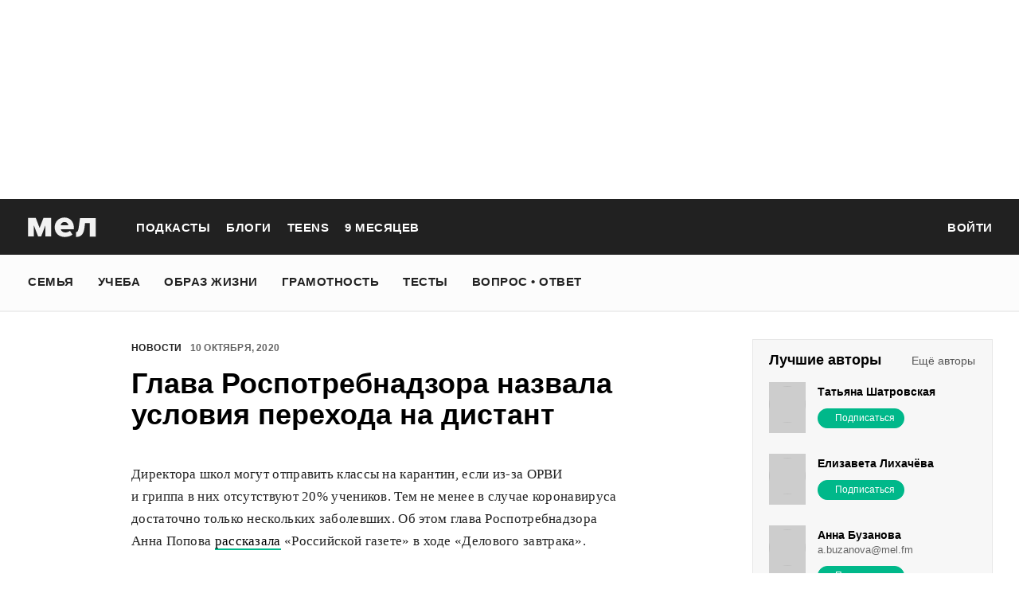

--- FILE ---
content_type: text/html; charset=utf-8
request_url: https://mel.fm/novosti/8749620-glava-rospotrebnadzora-nazvala-usloviya-perekhoda-na-distant
body_size: 52283
content:
<!doctype html>
<html lang="ru"><head><link data-react-helmet="true" href="https://static.mel.fm/styles.css?h=450a4201" rel="stylesheet" type="text/css"/><link data-react-helmet="true" href="https://static.mel.fm/MyFontsWebfontsKit.css?h=7fe51cff" rel="stylesheet" type="text/css"/><link data-react-helmet="true" rel="alternate" type="application/rss+xml" href="/rss/default-news" title="Мел — Новости"/><link data-react-helmet="true" rel="alternate" type="application/rss+xml" href="/rss/default-all" title="Мел — Все материалы"/><link data-react-helmet="true" rel="icon" href="https://static.mel.fm/favicon.png?h=bcf16c12" type="image/png"/><link data-react-helmet="true" rel="shortcut icon" href="https://static.mel.fm/favicon.ico?h=fee71494"/><link data-react-helmet="true" rel="apple-touch-icon" href="https://static.mel.fm/apple-touch-icon.png?h=5a12150d"/><link data-react-helmet="true" rel="manifest" href="/manifest.json"/><link data-react-helmet="true" rel="canonical" href="https://mel.fm/novosti/8749620-glava-rospotrebnadzora-nazvala-usloviya-perekhoda-na-distant"/><link data-react-helmet="true" rel="amphtml" href="https://mel.fm/amp/novosti/8749620-glava-rospotrebnadzora-nazvala-usloviya-perekhoda-na-distant"/><meta data-react-helmet="true" charset="utf-8"/><meta data-react-helmet="true" http-equiv="Content-Type" content="text/html;charset=utf-8"/><meta data-react-helmet="true" name="viewport" content="width=device-width"/><meta data-react-helmet="true" name="yandex-verification" content="0813ac9a3ffa1b9c"/><meta data-react-helmet="true" name="keywords" content="образование, воспитание, развитие, детская психология, школа, детский сад, учеба, что посмотреть, что почитать, подготовка к ЕГЭ, подготовка к ОГЭ, как сдать ЕГЭ, поступить в вуз, вкусные рецепты, простые рецепты, тесты онлайн, кроссворды онлайн, n-e-n, chips journal, letidor, чем заняться с ребенком, курсы ЕГЭ, репетитор ЕГЭ, правила воспитания, беременность, роды, узи, гинеколог, триместр, материнский капитал"/><meta data-react-helmet="true" name="title" content="Глава Роспотребнадзора назвала условия перехода на дистант"/><meta data-react-helmet="true" name="description" content="Директора школ могут отправить классы на карантин, если из-за ОРВИ и гриппа в них отсутствуют 20% учеников. Тем не менее в случае коронавируса достаточно только нескольких заболевших. Об этом глава Роспотребнадзора Анна Попова рассказала «Российской газете» в ходе «Делового завтрака»."/><meta data-react-helmet="true" property="og:title" content="Глава Роспотребнадзора назвала условия перехода на дистант"/><meta data-react-helmet="true" property="og:site_name" content="Мел"/><meta data-react-helmet="true" property="og:image" content="https://image.mel.fm/i/x/xIPR7A1Dx9/1200.jpg"/><meta data-react-helmet="true" property="og:image:width" content="600"/><meta data-react-helmet="true" property="og:image:height" content="435"/><meta data-react-helmet="true" property="og:url" content="https://mel.fm/novosti/8749620-glava-rospotrebnadzora-nazvala-usloviya-perekhoda-na-distant"/><meta data-react-helmet="true" property="og:type" content="article"/><meta data-react-helmet="true" property="og:locale" content="ru_RU"/><meta data-react-helmet="true" property="og:description" content="Директора школ могут отправить классы на карантин, если из-за ОРВИ и гриппа в них отсутствуют 20% учеников. Тем не менее в случае коронавируса достаточно только нескольких заболевших. Об этом глава Роспотребнадзора Анна Попова рассказала «Российской газете» в ходе «Делового завтрака»."/><meta data-react-helmet="true" name="twitter:card" content="summary_large_image"/><meta data-react-helmet="true" name="twitter:url" content="https://mel.fm/novosti/8749620-glava-rospotrebnadzora-nazvala-usloviya-perekhoda-na-distant"/><meta data-react-helmet="true" name="twitter:title" content="Глава Роспотребнадзора назвала условия перехода на дистант"/><meta data-react-helmet="true" name="twitter:description" content="Директора школ могут отправить классы на карантин, если из-за ОРВИ и гриппа в них отсутствуют 20% учеников. Тем не менее в случае коронавируса достаточно только нескольких заболевших. Об этом глава Роспотребнадзора Анна Попова рассказала «Российской газете» в ходе «Делового завтрака»."/><meta data-react-helmet="true" name="twitter:image:src" content="https://image.mel.fm/i/x/xIPR7A1Dx9/1200.jpg"/><meta data-react-helmet="true" name="twitter:image:width" content="640"/><meta data-react-helmet="true" name="twitter:image:height" content="435"/><script data-react-helmet="true" type="application/ld+json">{"description":"Директора школ могут отправить классы на карантин, если из-за ОРВИ и гриппа в них отсутствуют&nbsp;20% учеников. Тем не менее в случае коронавируса достаточно только нескольких&nbsp;заболевших.&nbsp;Об этом глава Роспотребнадзора Анна Попова рассказала «Российской газете» в ходе «Делового завтрака».","@context":"http://schema.org","@type":"NewsArticle","author":{"@type":"Person","name":"Новости на «Меле»"},"dateModified":"2020-10-10T05:37:45+00:00","datePublished":"2020-10-10T07:01:00+00:00","headline":"Глава Роспотребнадзора назвала условия перехода на дистант","image":"https://image.mel.fm/i/x/xIPR7A1Dx9/1200.jpg","mainEntityOfPage":"https://mel.fm/novosti/8749620-glava-rospotrebnadzora-nazvala-usloviya-perekhoda-na-distant","publisher":{"@type":"Organization","name":"Мел","logo":{"@type":"ImageObject","url":"https://static.mel.fm/images/project/site/logo-amp.png?h=632f5afa","width":600,"height":60}}}</script><script data-react-helmet="true" >var adfoxBiddersMap={betweenDigital:"1417146",myTarget:"1315360",gnezdo:"1958892",videonow:"2958668",hybrid:"2881510","adfox_imho-video":"2455178","adfox_roden-media":"3128360",buzzoola:"3043915"},locationHref=window.location.href;if(window.innerWidth<=640)var adUnits=[{code:"adfox_fullscreen",bids:[{bidder:"gnezdo",params:{placementId:"353487"}},{bidder:"buzzoola",params:{placementId:"1268838"}},{bidder:"adfox_roden-media",params:{p1:"ddgea",p2:"fdho"}},{bidder:"adfox_imho-video",params:{p1:"cymzy",p2:"hiub"}}]},{code:"adfox_640x440_1",bids:[{bidder:"betweenDigital",params:{placementId:"3926142"}},{bidder:"myTarget",params:{placementId:"806995",sendTargetRef:"true",additional:{fpid:"window.rb_sync.id || ''"}}},{bidder:"gnezdo",params:{placementId:"307640"}},{bidder:"buzzoola",params:{placementId:"1268839"}},{bidder:"videonow",params:{placementId:"8487886"}},{bidder:"adfox_roden-media",params:{p1:"ddgdn",p2:"hfiu"}},{bidder:"adfox_imho-video",params:{p1:"cymzt",p2:"hiua"}},{bidder:"hybrid",params:{placementId:"65c0d64e7bc72f56f86f16f2"}}],sizes:[[300,250]]},{code:"adfox_640x440_long",bids:[{bidder:"betweenDigital",params:{placementId:"3926144"}},{bidder:"myTarget",params:{placementId:"813097",sendTargetRef:"true",additional:{fpid:"window.rb_sync.id || ''"}}},{bidder:"adfox_roden-media",params:{p1:"ddgdo",p2:"hfiu"}},{bidder:"gnezdo",params:{placementId:"307663"}},{bidder:"buzzoola",params:{placementId:"1268840"}},{bidder:"videonow",params:{placementId:"8488846"}},{bidder:"adfox_imho-video",params:{p1:"cymzv",p2:"hiua"}},{bidder:"hybrid",params:{placementId:"65c61d837bc72f0fa033d86d"}}],sizes:[[300,250]]},{code:"adfox_640x440_2",bids:[{bidder:"betweenDigital",params:{placementId:"3926143"}},{bidder:"myTarget",params:{placementId:"802674",sendTargetRef:"true",additional:{fpid:"window.rb_sync.id || ''"}}},{bidder:"gnezdo",params:{placementId:"307664"}},{bidder:"buzzoola",params:{placementId:"1268841"}},{bidder:"videonow",params:{placementId:"8489313"}},{bidder:"adfox_roden-media",params:{p1:"ddgdp",p2:"hfiu"}},{bidder:"adfox_imho-video",params:{p1:"cymzx",p2:"hiua"}},{bidder:"hybrid",params:{placementId:"65c61d837bc72f0fa033d86e"}}],sizes:[[300,250]]}],syncPixels=[{bidder:"adfox_imho-video",pixels:["https://www.tns-counter.ru/V13a****idsh_ad/ru/CP1251/tmsec=idsh_mob/","https://www.tns-counter.ru/V13a****idsh_vid/ru/CP1251/tmsec=idsh_sid116013-mob/","https://mc.yandex.ru/watch/66716692?page-url=116013%3Futm_source=mob_default%26utm_medium=%26utm_campaign=%26utm_content=%26utm_term=&page-ref="+locationHref,"https://www.tns-counter.ru/V13a****idsh_vid/ru/CP1251/tmsec=idsh_sid116014-mob/","https://mc.yandex.ru/watch/66716692?page-url=116014%3Futm_source=mob_default%26utm_medium=%26utm_campaign=%26utm_content=%26utm_term=&page-ref="+locationHref]},{bidder:"hybrid",pixels:["https://www.tns-counter.ru/V13a****idsh_ad/ru/CP1251/tmsec=idsh_mob/","https://www.tns-counter.ru/V13a****idsh_vid/ru/CP1251/tmsec=idsh_melfm-hbrmob/","https://mc.yandex.ru/watch/66716692?page-url=melfm%3Futm_source=mob_hybrid_default%26utm_medium=%26utm_campaign=%26utm_content=%26utm_term=&page-ref="+locationHref]}];else if(window.innerWidth>=641)adUnits=[{code:"adfox_line_1",bids:[{bidder:"betweenDigital",params:{placementId:"3926138"}},{bidder:"myTarget",params:{placementId:"722764",sendTargetRef:"true",additional:{fpid:"window.rb_sync.id || ''"}}},{bidder:"videonow",params:{placementId:"8490624"}},{bidder:"buzzoola",params:{placementId:"1268844"}},{bidder:"adfox_roden-media",params:{p1:"ddgds",p2:"hfln"}},{bidder:"adfox_imho-video",params:{p1:"cymzb",p2:"hity"}},{bidder:"hybrid",params:{placementId:"65c0d64f7bc72f56f86f16f4"}}],sizes:[[970,250]]},{code:"adfox_line_2",bids:[{bidder:"betweenDigital",params:{placementId:"3926139"}},{bidder:"myTarget",params:{placementId:"802670",sendTargetRef:"true",additional:{fpid:"window.rb_sync.id || ''"}}},{bidder:"videonow",params:{placementId:"8491120"}},{bidder:"buzzoola",params:{placementId:"1268847"}},{bidder:"adfox_imho-video",params:{p1:"cymzl",p2:"hity"}},{bidder:"adfox_roden-media",params:{p1:"ddgdt",p2:"etsw"}},{bidder:"hybrid",params:{placementId:"65c61d837bc72f0fa033d870"}}],sizes:[[970,250]]},{code:"adfox_line_3",bids:[{bidder:"betweenDigital",params:{placementId:"3926140"}},{bidder:"adfox_roden-media",params:{p1:"ddgdu",p2:"etsw"}},{bidder:"myTarget",params:{placementId:"802672",sendTargetRef:"true",additional:{fpid:"window.rb_sync.id || ''"}}}],sizes:[[970,250]]},{code:"adfox_300x600",bids:[{bidder:"betweenDigital",params:{placementId:"3926141"}},{bidder:"myTarget",params:{placementId:"806990",sendTargetRef:"true",additional:{fpid:"window.rb_sync.id || ''"}}},{bidder:"videonow",params:{placementId:"8486574"}},{bidder:"buzzoola",params:{placementId:"1268842"}},{bidder:"adfox_roden-media",params:{p1:"ddgdq",p2:"emwl"}},{bidder:"adfox_imho-video",params:{p1:"cymzm",p2:"hitz"}},{bidder:"hybrid",params:{placementId:"65c0d64f7bc72f56f86f16f3"}}],sizes:[[300,600]]},{code:"adfox_300x600_1",bids:[{bidder:"betweenDigital",params:{placementId:"4474496"}},{bidder:"myTarget",params:{placementId:"988340",sendTargetRef:"true",additional:{fpid:"window.rb_sync.id || ''"}}},{bidder:"videonow",params:{placementId:"8486574"}},{bidder:"adfox_roden-media",params:{p1:"ddgdr",p2:"emwl"}},{bidder:"adfox_imho-video",params:{p1:"cymzn",p2:"hitz"}},{bidder:"hybrid",params:{placementId:"65c61d837bc72f0fa033d86f"}}],sizes:[[300,600]]}],syncPixels=[{bidder:"adfox_imho-video",pixels:["https://www.tns-counter.ru/V13a****idsh_ad/ru/CP1251/tmsec=idsh_dis/","https://www.tns-counter.ru/V13a****idsh_vid/ru/CP1251/tmsec=idsh_sid116011-dis/","https://mc.yandex.ru/watch/66716692?page-url=116011%3Futm_source=dis_default%26utm_medium=%26utm_campaign=%26utm_content=%26utm_term=&page-ref="+locationHref]},{bidder:"hybrid",pixels:["https://www.tns-counter.ru/V13a****idsh_ad/ru/CP1251/tmsec=idsh_dis/","https://www.tns-counter.ru/V13a****idsh_vid/ru/CP1251/tmsec=idsh_melfm-hbrdis/","https://mc.yandex.ru/watch/66716692?page-url=melfm%3Futm_source=dis_hybrid_default%26utm_medium=%26utm_campaign=%26utm_content=%26utm_term=&page-ref="+locationHref]}];var userTimeout=1200;window.YaHeaderBiddingSettings={biddersMap:adfoxBiddersMap,adUnits:adUnits,syncPixels:syncPixels,timeout:userTimeout};</script><script data-react-helmet="true" >window.yaContextCb = window.yaContextCb || []</script><script data-react-helmet="true" type="application/ld+json">{"description":"Директора школ могут отправить классы на карантин, если из-за ОРВИ и гриппа в них отсутствуют 20% учеников. Тем не менее в случае коронавируса достаточно только нескольких заболевших. Об этом глава Роспотребнадзора Анна Попова рассказала «Российской газете» в ходе «Делового завтрака».","@context":"http://schema.org","@type":"NewsArticle","author":{"@type":"Person","name":"Новости на «Меле»"},"dateModified":"2020-10-10T05:37:45+00:00","datePublished":"2020-10-10T07:01:00+00:00","headline":"Глава Роспотребнадзора назвала условия перехода на дистант","image":"https://image.mel.fm/i/x/xIPR7A1Dx9/1200.jpg","mainEntityOfPage":"https://mel.fm/novosti/8749620-glava-rospotrebnadzora-nazvala-usloviya-perekhoda-na-distant","publisher":{"@type":"Organization","name":"Мел","logo":{"@type":"ImageObject","url":"https://static.mel.fm/images/project/site/logo-amp.png?h=632f5afa","width":600,"height":60}}}</script><script data-react-helmet="true" >dataLayer=[{"pageCategory":"publication","authorAddress":"novosti-na-mele","rubricAddress":"novosti","tagAddress":"novosti","publicationId":23813}]</script><title data-react-helmet="true">Глава Роспотребнадзора назвала условия перехода на дистант | Мел</title></head><body><script>!function(e){var t={};function o(i){if(t[i])return t[i].exports;var n=t[i]={i:i,l:!1,exports:{}};return e[i].call(n.exports,n,n.exports,o),n.l=!0,n.exports}o.m=e,o.c=t,o.d=function(e,t,i){o.o(e,t)||Object.defineProperty(e,t,{enumerable:!0,get:i})},o.r=function(e){"undefined"!=typeof Symbol&&Symbol.toStringTag&&Object.defineProperty(e,Symbol.toStringTag,{value:"Module"}),Object.defineProperty(e,"__esModule",{value:!0})},o.t=function(e,t){if(1&t&&(e=o(e)),8&t)return e;if(4&t&&"object"==typeof e&&e&&e.__esModule)return e;var i=Object.create(null);if(o.r(i),Object.defineProperty(i,"default",{enumerable:!0,value:e}),2&t&&"string"!=typeof e)for(var n in e)o.d(i,n,function(t){return e[t]}.bind(null,n));return i},o.n=function(e){var t=e&&e.__esModule?function(){return e.default}:function(){return e};return o.d(t,"a",t),t},o.o=function(e,t){return Object.prototype.hasOwnProperty.call(e,t)},o.p="",o(o.s=3)}([function(e,t,o){"use strict";
/*!
 * cookie
 * Copyright(c) 2012-2014 Roman Shtylman
 * Copyright(c) 2015 Douglas Christopher Wilson
 * MIT Licensed
 */t.parse=function(e,t){if("string"!=typeof e)throw new TypeError("argument str must be a string");for(var o={},n=t||{},a=e.split(r),c=n.decode||i,h=0;h<a.length;h++){var u=a[h],d=u.indexOf("=");if(!(d<0)){var l=u.substr(0,d).trim(),f=u.substr(++d,u.length).trim();'"'==f[0]&&(f=f.slice(1,-1)),null==o[l]&&(o[l]=s(f,c))}}return o},t.serialize=function(e,t,o){var i=o||{},r=i.encode||n;if("function"!=typeof r)throw new TypeError("option encode is invalid");if(!a.test(e))throw new TypeError("argument name is invalid");var s=r(t);if(s&&!a.test(s))throw new TypeError("argument val is invalid");var c=e+"="+s;if(null!=i.maxAge){var h=i.maxAge-0;if(isNaN(h)||!isFinite(h))throw new TypeError("option maxAge is invalid");c+="; Max-Age="+Math.floor(h)}if(i.domain){if(!a.test(i.domain))throw new TypeError("option domain is invalid");c+="; Domain="+i.domain}if(i.path){if(!a.test(i.path))throw new TypeError("option path is invalid");c+="; Path="+i.path}if(i.expires){if("function"!=typeof i.expires.toUTCString)throw new TypeError("option expires is invalid");c+="; Expires="+i.expires.toUTCString()}i.httpOnly&&(c+="; HttpOnly");i.secure&&(c+="; Secure");if(i.sameSite){switch("string"==typeof i.sameSite?i.sameSite.toLowerCase():i.sameSite){case!0:c+="; SameSite=Strict";break;case"lax":c+="; SameSite=Lax";break;case"strict":c+="; SameSite=Strict";break;case"none":c+="; SameSite=None";break;default:throw new TypeError("option sameSite is invalid")}}return c};var i=decodeURIComponent,n=encodeURIComponent,r=/; */,a=/^[\u0009\u0020-\u007e\u0080-\u00ff]+$/;function s(e,t){try{return t(e)}catch(t){return e}}},function(e,t){try{!function(e){"use strict";var t,o,i=e.document,n=e.Image,r=e.globalStorage,a=e.swfobject;try{var s=e.localStorage}catch(e){}try{var c=e.sessionStorage}catch(e){}function h(e){var t=[],o=0,n=!1;function r(e,r,a){var s=i.createElement("img");return s.src=r+"#"+parseInt(32e3*Math.random()),s.onload=function(){t[e]=!0,(o-=1)<=0&&(n=!1,a(t))},s.onerror=function(){t[e]=!1,(o-=1)<=0&&(n=!1,a(t))},s}function a(e){for(var t=0,o=e.length,i=0;i<o;++i)t=(t<<1)+(e[i]?1:0);return t}function s(e,t){var o=[],i=parseInt(e,10).toString(2);i=function e(t,o){return t.toString().length<o?e("0"+t,o):t}(i,32);for(var n=32-t;n<32;++n)o.push("1"==i[n]);return o}return{bools_to_int:a,is_working:function(){return n},get_hsts_value:function(i){if(n)return!1;n=!0,t=[],o=e.length;for(var a=0;a<e.length;++a){t.push(void 0);r(a,e[a],i)}return!0},set_hsts_value:function(i,a){if(n)return!1;n=!0,t=[],o=e.length;for(var s=0;s<e.length;++s)t.push(void 0),i[s]?r(s,e[s]+"?SET=1",a):r(s,e[s]+"?DEL=1",a);return!0},set_hsts_as_int:function(t,o){t=s(t,e.length);return this.set_hsts_value(t,o)},get_hsts_as_int:function(e){return this.get_hsts_value((function(t){e(a(t))}))}}}var u={history:!0,java:!0,tests:10,silverlight:!0,lso:!0,domain:"."+e.location.host.replace(/:\d+/,""),baseurl:"",asseturi:"/assets",phpuri:"/php",authPath:!1,swfFileName:"/evercookie.swf",xapFileName:"/evercookie.xap",jnlpFileName:"/evercookie.jnlp",pngCookieName:"evercookie_png",pngPath:"/evercookie_png.php",etagCookieName:"evercookie_etag",etagPath:"/evercookie_etag.php",cacheCookieName:"evercookie_cache",cachePath:"/evercookie_cache.php",hsts:!1,hsts_domains:[],db:!0,idb:!0},d="ABCDEFGHIJKLMNOPQRSTUVWXYZabcdefghijklmnopqrstuvwxyz0123456789+/=";e._evercookie_flash_var=function(e){t=e;var o=i.getElementById("myswf");o&&o.parentNode&&o.parentNode.removeChild(o)},e.evercookie=e.Evercookie=function(l){l=l||{};var f={};for(var v in u){var p=l[v];f[v]=void 0!==p?p:u[v]}"function"==typeof f.domain&&(f.domain=f.domain(e));var g=f.history,m=f.java,_=f.tests,k=f.baseurl,y=f.asseturi,b=f.phpuri,C=f.domain,w=f.swfFileName,S=f.xapFileName,E=f.jnlpFileName,x=f.hsts,D=this;this._ec={},x&&(f.hsts_domains.length<=8&&console.log("HSTS cookie with "+f.hsts_domains.length+" can only save values up to "+Math.pow(2,f.hsts_domains.length)-1),this.hsts_cookie=h(f.hsts_domains)),this.get=function(e,t,o){D._evercookie(e,t,void 0,void 0,o)},this.set=function(e,t){D._evercookie(e,(function(){}),t)},this._evercookie=function(n,r,a,s,c){if(void 0===D._evercookie&&(D=this),void 0===s&&(s=0),0===s&&(f.db&&D.evercookie_database_storage(n,a),f.idb&&D.evercookie_indexdb_storage(n,a),f.pngCookieName&&D.evercookie_png(n,a),f.etagCookieName&&D.evercookie_etag(n,a),f.cacheCookieName&&D.evercookie_cache(n,a),f.lso&&D.evercookie_lso(n,a),f.silverlight&&D.evercookie_silverlight(n,a),f.authPath&&D.evercookie_auth(n,a),f.java&&m&&D.evercookie_java(n,a),D._ec.userData=D.evercookie_userdata(n,a),D._ec.cookieData=D.evercookie_cookie(n,a),D._ec.localData=D.evercookie_local_storage(n,a),D._ec.globalData=D.evercookie_global_storage(n,a),D._ec.sessionData=D.evercookie_session_storage(n,a),D._ec.windowData=D.evercookie_window(n,a),g&&(D._ec.historyData=D.evercookie_history(n,a)),x&&(D._ec.hstsData=void 0,void 0===a?D.hsts_cookie.get_hsts_as_int((function(e){D._ec.hstsData=e})):D.hsts_cookie.set_hsts_as_int(a,(function(e){D._ec.hstsData=D.hsts_cookie.bools_to_int(e)})))),void 0!==a)(void 0===t||void 0===o||void 0===D._ec.hstsData||D.hsts_cookie.is_working())&&s++<_&&setTimeout((function(){D._evercookie(n,r,a,s,c)}),300);else if((f.db&&e.openDatabase&&void 0===D._ec.dbData||f.idb&&("indexedDB"in e||(e.indexedDB=e.indexedDB||e.mozIndexedDB||e.webkitIndexedDB||e.msIndexedDB))&&(void 0===D._ec.idbData||""===D._ec.idbData)||f.lso&&void 0===t||f.etagCookieName&&void 0===D._ec.etagData||f.cacheCookieName&&void 0===D._ec.cacheData||f.java&&void 0===D._ec.javaData||f.hsts&&(void 0===D._ec.hstsData||D.hsts_cookie.is_working())||f.pngCookieName&&i.createElement("canvas").getContext&&(void 0===D._ec.pngData||""===D._ec.pngData)||f.silverlight&&void 0===o)&&s++<_)setTimeout((function(){D._evercookie(n,r,a,s,c)}),300);else{D._ec.lsoData=D.getFromStr(n,t),t=void 0,D._ec.slData=D.getFromStr(n,o),o=void 0;var h,u,d=D._ec,l=[],v=0;for(u in D._ec={},d)d[u]&&"null"!==d[u]&&"undefined"!==d[u]&&(l[d[u]]=void 0===l[d[u]]?1:l[d[u]]+1);for(u in l)l[u]>v&&(v=l[u],h=u);this.working=!1,void 0===h||void 0!==c&&1===c||D.set(n,h),"function"==typeof r&&r(h,d)}},this.evercookie_window=function(t,o){try{if(void 0===o)return this.getFromStr(t,e.name);e.name=function(e,t,o){if(e.indexOf("&"+t+"=")>-1||0===e.indexOf(t+"=")){var i,n=e.indexOf("&"+t+"=");return-1===n&&(n=e.indexOf(t+"=")),-1!==(i=e.indexOf("&",n+1))?e.substr(0,n)+e.substr(i+(n?0:1))+"&"+t+"="+o:e.substr(0,n)+"&"+t+"="+o}return e+"&"+t+"="+o}(e.name,t,o)}catch(e){}},this.evercookie_userdata=function(e,t){try{var o=this.createElem("div","userdata_el",1);if(o.addBehavior){if(o.style.behavior="url(#default#userData)",void 0===t)return o.load(e),o.getAttribute(e);o.setAttribute(e,t),o.save(e)}}catch(e){}},this.ajax=function(e){var t,o,i,n,r,a;for(t={"X-Requested-With":"XMLHttpRequest",Accept:"text/javascript, text/html, application/xml, text/xml, */*"},r=0,a=(i=[function(){return new XMLHttpRequest},function(){return new ActiveXObject("Msxml2.XMLHTTP")},function(){return new ActiveXObject("Microsoft.XMLHTTP")}]).length;r<a;r++){n=i[r];try{n=n();break}catch(e){}}for(o in n.onreadystatechange=function(){4===n.readyState&&e.success(n.responseText)},n.open("get",e.url,!0),t)n.setRequestHeader(o,t[o]);n.send()},this.evercookie_cache=function(e,t){if(void 0!==t)i.cookie=f.cacheCookieName+"="+t+"; path=/; domain="+C,D.ajax({url:k+b+f.cachePath+"?name="+e+"&cookie="+f.cacheCookieName,success:function(e){}});else{var o=this.getFromStr(f.cacheCookieName,i.cookie);D._ec.cacheData=void 0,i.cookie=f.cacheCookieName+"=; expires=Mon, 20 Sep 2010 00:00:00 UTC; path=/; domain="+C,D.ajax({url:k+b+f.cachePath+"?name="+e+"&cookie="+f.cacheCookieName,success:function(e){i.cookie=f.cacheCookieName+"="+o+"; expires=Tue, 31 Dec 2030 00:00:00 UTC; path=/; domain="+C,D._ec.cacheData=e}})}},this.evercookie_auth=function(e,t){var o,i;void 0!==t?(o="//"+t+"@"+location.host+k+b+f.authPath+"?name="+e,(i=new n).style.visibility="hidden",i.style.position="absolute",i.src=o):D.ajax({url:k+b+f.authPath+"?name="+e,success:function(e){D._ec.authData=e}})},this.evercookie_etag=function(e,t){if(void 0!==t)i.cookie=f.etagCookieName+"="+t+"; path=/; domain="+C,D.ajax({url:k+b+f.etagPath+"?name="+e+"&cookie="+f.etagCookieName,success:function(e){}});else{var o=this.getFromStr(f.etagCookieName,i.cookie);D._ec.etagData=void 0,i.cookie=f.etagCookieName+"=; expires=Mon, 20 Sep 2010 00:00:00 UTC; path=/; domain="+C,D.ajax({url:k+b+f.etagPath+"?name="+e+"&cookie="+f.etagCookieName,success:function(e){i.cookie=f.etagCookieName+"="+o+"; expires=Tue, 31 Dec 2030 00:00:00 UTC; path=/; domain="+C,D._ec.etagData=e}})}},this.evercookie_java=function(e,t){var o=i.getElementById("ecAppletContainer");function n(o){var n=i.getElementById(o);void 0!==t?n.set(e,t):D._ec.javaData=n.get(e)}"undefined"!=typeof dtjava&&(null!=o&&o.length||((o=i.createElement("div")).setAttribute("id","ecAppletContainer"),o.style.position="absolute",o.style.top="-3000px",o.style.left="-3000px",o.style.width="1px",o.style.height="1px",i.body.appendChild(o)),"undefined"==typeof ecApplet?dtjava.embed({id:"ecApplet",url:k+y+E,width:"1px",height:"1px",placeholder:"ecAppletContainer"},{},{onJavascriptReady:n}):n("ecApplet"))},this.evercookie_lso=function(e,t){var o=i.getElementById("swfcontainer"),n={},r={},s={};null!=o&&o.length||((o=i.createElement("div")).setAttribute("id","swfcontainer"),i.body.appendChild(o)),void 0!==t&&(n.everdata=e+"="+t),r.swliveconnect="true",s.id="myswf",s.name="myswf",a.embedSWF(k+y+w,"swfcontainer","1","1","9.0.0",!1,n,r,s)},this.evercookie_png=function(e,t){var o,r,a,s=i.createElement("canvas");s.style.visibility="hidden",s.style.position="absolute",s.width=200,s.height=1,s&&s.getContext&&((o=new n).style.visibility="hidden",o.style.position="absolute",void 0!==t?i.cookie=f.pngCookieName+"="+t+"; path=/; domain="+C:(D._ec.pngData=void 0,r=s.getContext("2d"),a=this.getFromStr(f.pngCookieName,i.cookie),i.cookie=f.pngCookieName+"=; expires=Mon, 20 Sep 2010 00:00:00 UTC; path=/; domain="+C,o.onload=function(){i.cookie=f.pngCookieName+"="+a+"; expires=Tue, 31 Dec 2030 00:00:00 UTC; path=/; domain="+C,D._ec.pngData="",r.drawImage(o,0,0);var e,t,n=r.getImageData(0,0,200,1).data;for(e=0,t=n.length;e<t&&0!==n[e]&&(D._ec.pngData+=String.fromCharCode(n[e]),0!==n[e+1])&&(D._ec.pngData+=String.fromCharCode(n[e+1]),0!==n[e+2]);e+=4)D._ec.pngData+=String.fromCharCode(n[e+2])}),o.src=k+b+f.pngPath+"?name="+e+"&cookie="+f.pngCookieName,o.crossOrigin="Anonymous")},this.evercookie_local_storage=function(e,t){try{if(s){if(void 0===t)return s.getItem(e);s.setItem(e,t)}}catch(e){}},this.evercookie_database_storage=function(t,o){try{if(e.openDatabase){var i=e.openDatabase("sqlite_evercookie","","evercookie",1048576);void 0!==o?i.transaction((function(e){e.executeSql("CREATE TABLE IF NOT EXISTS cache(id INTEGER NOT NULL PRIMARY KEY AUTOINCREMENT, name TEXT NOT NULL, value TEXT NOT NULL, UNIQUE (name))",[],(function(e,t){}),(function(e,t){})),e.executeSql("INSERT OR REPLACE INTO cache(name, value) VALUES(?, ?)",[t,o],(function(e,t){}),(function(e,t){}))})):i.transaction((function(e){e.executeSql("SELECT value FROM cache WHERE name=?",[t],(function(e,t){t.rows.length>=1?D._ec.dbData=t.rows.item(0).value:D._ec.dbData=""}),(function(e,t){}))}))}}catch(e){}},this.evercookie_indexdb_storage=function(t,o){try{if("indexedDB"in e||(indexedDB=e.indexedDB||e.mozIndexedDB||e.webkitIndexedDB||e.msIndexedDB,IDBTransaction=e.IDBTransaction||e.webkitIDBTransaction||e.msIDBTransaction,IDBKeyRange=e.IDBKeyRange||e.webkitIDBKeyRange||e.msIDBKeyRange),indexedDB){var i=indexedDB.open("idb_evercookie",1);i.onerror=function(e){},i.onupgradeneeded=function(e){e.target.result.createObjectStore("evercookie",{keyPath:"name",unique:!1})},i.onsuccess=void 0!==o?function(e){var i=e.target.result;if(i.objectStoreNames.contains("evercookie"))i.transaction(["evercookie"],"readwrite").objectStore("evercookie").put({name:t,value:o});i.close()}:function(e){var o=e.target.result;if(o.objectStoreNames.contains("evercookie")){var i=o.transaction(["evercookie"]).objectStore("evercookie").get(t);i.onsuccess=function(e){void 0===i.result?D._ec.idbData=void 0:D._ec.idbData=i.result.value}}else D._ec.idbData=void 0;o.close()}}}catch(e){}},this.evercookie_session_storage=function(e,t){try{if(c){if(void 0===t)return c.getItem(e);c.setItem(e,t)}}catch(e){}},this.evercookie_global_storage=function(e,t){if(r){var o=this.getHost();try{if(void 0===t)return r[o][e];r[o][e]=t}catch(e){}}},this.evercookie_silverlight=function(e,t){var o,n="";void 0!==t&&(n='<param name="initParams" value="'+e+"="+t+'" />'),o='<object style="position:absolute;left:-500px;top:-500px" data="data:application/x-silverlight-2," type="application/x-silverlight-2" id="mysilverlight" width="0" height="0">'+n+'<param name="source" value="'+(k+y+S)+'"/><param name="onLoad" value="onSilverlightLoad"/><param name="onError" value="onSilverlightError"/><param name="background" value="Transparent"/><param name="windowless" value="true"/><param name="minRuntimeVersion" value="4.0.50401.0"/><param name="autoUpgrade" value="false"/><a href="http://go.microsoft.com/fwlink/?LinkID=149156&v=4.0.50401.0" style="display:none">Get Microsoft Silverlight</a></object>';try{"undefined"==typeof jQuery?i.body.appendChild(o):$("body").append(o)}catch(e){}},this.encode=function(e){var t,o,i,n,r,a,s,c="",h=0;for(e=this._utf8_encode(e);h<e.length;)n=(t=e.charCodeAt(h++))>>2,r=(3&t)<<4|(o=e.charCodeAt(h++))>>4,a=(15&o)<<2|(i=e.charCodeAt(h++))>>6,s=63&i,isNaN(o)?a=s=64:isNaN(i)&&(s=64),c=c+d.charAt(n)+d.charAt(r)+d.charAt(a)+d.charAt(s);return c},this.decode=function(e){var t,o,i,n,r,a,s="",c=0;for(e=e.replace(/[^A-Za-z0-9\+\/\=]/g,"");c<e.length;)t=d.indexOf(e.charAt(c++))<<2|(n=d.indexOf(e.charAt(c++)))>>4,o=(15&n)<<4|(r=d.indexOf(e.charAt(c++)))>>2,i=(3&r)<<6|(a=d.indexOf(e.charAt(c++))),s+=String.fromCharCode(t),64!==r&&(s+=String.fromCharCode(o)),64!==a&&(s+=String.fromCharCode(i));return s=this._utf8_decode(s)},this._utf8_encode=function(e){for(var t,o="",i=0,n=(e=e.replace(/\r\n/g,"\n")).length;i<n;i++)(t=e.charCodeAt(i))<128?o+=String.fromCharCode(t):t>127&&t<2048?(o+=String.fromCharCode(t>>6|192),o+=String.fromCharCode(63&t|128)):(o+=String.fromCharCode(t>>12|224),o+=String.fromCharCode(t>>6&63|128),o+=String.fromCharCode(63&t|128));return o},this._utf8_decode=function(e){for(var t="",o=0,i=e.length,n=0,r=0,a=0;o<i;)(n=e.charCodeAt(o))<128?(t+=String.fromCharCode(n),o+=1):n>191&&n<224?(r=e.charCodeAt(o+1),t+=String.fromCharCode((31&n)<<6|63&r),o+=2):(r=e.charCodeAt(o+1),a=e.charCodeAt(o+2),t+=String.fromCharCode((15&n)<<12|(63&r)<<6|63&a),o+=3);return t},this.evercookie_history=function(e,t){var o,i,n=(d+"-").split(""),r="http://www.google.com/evercookie/cache/"+this.getHost()+"/"+e,a="",s="",c=1;if(void 0!==t){if(this.hasVisited(r))return;for(this.createIframe(r,"if"),r+="/",i=this.encode(t).split(""),o=0;o<i.length;o++)r+=i[o],this.createIframe(r,"if"+o);r+="-",this.createIframe(r,"if_")}else if(this.hasVisited(r)){for(r+="/";"-"!==a&&1===c;)for(c=0,o=0;o<n.length;o++)if(this.hasVisited(r+n[o])){"-"!==(a=n[o])&&(s+=a),r+=a,c=1;break}return this.decode(s)}},this.createElem=function(e,t,o){var n;return(n=void 0!==t&&i.getElementById(t)?i.getElementById(t):i.createElement(e)).style.visibility="hidden",n.style.position="absolute",t&&n.setAttribute("id",t),o&&i.body.appendChild(n),n},this.createIframe=function(e,t){var o=this.createElem("iframe",t,1);return o.setAttribute("src",e),o};var O=this.waitForSwf=function(e){void 0===e?e=0:e++,e<_&&void 0===a&&setTimeout((function(){O(e)}),300)};this.evercookie_cookie=function(e,t){if(void 0===t)return this.getFromStr(e,i.cookie);i.cookie=e+"=; expires=Mon, 20 Sep 2010 00:00:00 UTC; path=/; domain="+C,i.cookie=e+"="+t+"; expires=Tue, 31 Dec 2030 00:00:00 UTC; path=/; domain="+C},this.getFromStr=function(e,t){if("string"==typeof t){var o,i,n=e+"=",r=t.split(/[;&]/);for(o=0;o<r.length;o++){for(i=r[o];" "===i.charAt(0);)i=i.substring(1,i.length);if(0===i.indexOf(n))return i.substring(n.length,i.length)}}},this.getHost=function(){return e.location.host.replace(/:\d+/,"")},this.toHex=function(e){for(var t,o="",i=e.length,n=0;n<i;){for(t=e.charCodeAt(n++).toString(16);t.length<2;)t="0"+t;o+=t}return o},this.fromHex=function(e){for(var t,o="",i=e.length;i>=0;)t=i-2,o=String.fromCharCode("0x"+e.substring(t,i))+o,i=t;return o},this.hasVisited=function(e){-1===this.no_color&&(-1===this._getRGB("http://samy-was-here-this-should-never-be-visited.com",-1)&&(this.no_color=this._getRGB("http://samy-was-here-"+Math.floor(9999999*Math.random())+"rand.com")));return 0===e.indexOf("https:")||0===e.indexOf("http:")?this._testURL(e,this.no_color):this._testURL("http://"+e,this.no_color)||this._testURL("https://"+e,this.no_color)||this._testURL("http://www."+e,this.no_color)||this._testURL("https://www."+e,this.no_color)};var N,T,j=this.createElem("a","_ec_rgb_link"),I="#_ec_rgb_link:visited{display:none;color:#FF0000}";try{N=1,(T=i.createElement("style")).styleSheet?T.styleSheet.innerHTML=I:T.innerHTML?T.innerHTML=I:T.appendChild(i.createTextNode(I))}catch(e){N=0}this._getRGB=function(e,t){if(t&&0===N)return-1;var o;if(j.href=e,j.innerHTML=e,i.body.appendChild(T),i.body.appendChild(j),i.defaultView){if(null==i.defaultView.getComputedStyle(j,null))return-1;o=i.defaultView.getComputedStyle(j,null).getPropertyValue("color")}else o=j.currentStyle.color;return o},this._testURL=function(e,t){var o=this._getRGB(e);return"rgb(255, 0, 0)"===o||"#ff0000"===o||t&&o!==t?1:0}}}(window)}catch(e){}},function(e,t,o){"use strict";
/*
object-assign
(c) Sindre Sorhus
@license MIT
*/var i=Object.getOwnPropertySymbols,n=Object.prototype.hasOwnProperty,r=Object.prototype.propertyIsEnumerable;function a(e){if(null==e)throw new TypeError("Object.assign cannot be called with null or undefined");return Object(e)}e.exports=function(){try{if(!Object.assign)return!1;var e=new String("abc");if(e[5]="de","5"===Object.getOwnPropertyNames(e)[0])return!1;for(var t={},o=0;o<10;o++)t["_"+String.fromCharCode(o)]=o;if("0123456789"!==Object.getOwnPropertyNames(t).map((function(e){return t[e]})).join(""))return!1;var i={};return"abcdefghijklmnopqrst".split("").forEach((function(e){i[e]=e})),"abcdefghijklmnopqrst"===Object.keys(Object.assign({},i)).join("")}catch(e){return!1}}()?Object.assign:function(e,t){for(var o,s,c=a(e),h=1;h<arguments.length;h++){for(var u in o=Object(arguments[h]))n.call(o,u)&&(c[u]=o[u]);if(i){s=i(o);for(var d=0;d<s.length;d++)r.call(o,s[d])&&(c[s[d]]=o[s[d]])}}return c}},function(e,t,o){"use strict";o.r(t);var i=o(0);function n(e,t){void 0===t&&(t={});var o=function(e){if(e&&"j"===e[0]&&":"===e[1])return e.substr(2);return e}(e);if(function(e,t){return void 0===t&&(t=!e||"{"!==e[0]&&"["!==e[0]&&'"'!==e[0]),!t}(o,t.doNotParse))try{return JSON.parse(o)}catch(e){}return e}var r=o(2),a=function(){function e(e,t){var o=this;this.changeListeners=[],this.HAS_DOCUMENT_COOKIE=!1,this.cookies=function(e,t){return"string"==typeof e?i.parse(e,t):"object"==typeof e&&null!==e?e:{}}(e,t),new Promise((function(){o.HAS_DOCUMENT_COOKIE="object"==typeof document&&"string"==typeof document.cookie})).catch((function(){}))}return e.prototype._updateBrowserValues=function(e){this.HAS_DOCUMENT_COOKIE&&(this.cookies=i.parse(document.cookie,e))},e.prototype._emitChange=function(e){for(var t=0;t<this.changeListeners.length;++t)this.changeListeners[t](e)},e.prototype.get=function(e,t,o){return void 0===t&&(t={}),this._updateBrowserValues(o),n(this.cookies[e],t)},e.prototype.getAll=function(e,t){void 0===e&&(e={}),this._updateBrowserValues(t);var o={};for(var i in this.cookies)o[i]=n(this.cookies[i],e);return o},e.prototype.set=function(e,t,o){var n;"object"==typeof t&&(t=JSON.stringify(t)),this.cookies=r({},this.cookies,((n={})[e]=t,n)),this.HAS_DOCUMENT_COOKIE&&(document.cookie=i.serialize(e,t,o)),this._emitChange({name:e,value:t,options:o})},e.prototype.remove=function(e,t){var o=t=r({},t,{expires:new Date(1970,1,1,0,0,1),maxAge:0});this.cookies=r({},this.cookies),delete this.cookies[e],this.HAS_DOCUMENT_COOKIE&&(document.cookie=i.serialize(e,"",o)),this._emitChange({name:e,value:void 0,options:t})},e.prototype.addChangeListener=function(e){this.changeListeners.push(e)},e.prototype.removeChangeListener=function(e){var t=this.changeListeners.indexOf(e);t>=0&&this.changeListeners.splice(t,1)},e}();o(1);function s(e,t,o){return(t=function(e){var t=function(e,t){if("object"!=typeof e||null===e)return e;var o=e[Symbol.toPrimitive];if(void 0!==o){var i=o.call(e,t||"default");if("object"!=typeof i)return i;throw new TypeError("@@toPrimitive must return a primitive value.")}return("string"===t?String:Number)(e)}(e,"string");return"symbol"==typeof t?t:String(t)}(t))in e?Object.defineProperty(e,t,{value:o,enumerable:!0,configurable:!0,writable:!0}):e[t]=o,e}class c{constructor(e){s(this,"eventType",void 0),this.eventType=e}sendEvent(){let e,t=arguments.length>0&&void 0!==arguments[0]?arguments[0]:{};e="mel.fm"===window.location.host?"3351489":"3498991",(o=>{o.push({id:e,type:"reachGoal",goal:this.eventType,params:t})})(window._tmr||(window._tmr=[]))}sendEventWithPropIsFirst(e,t,o,i){this.sendEventOncePerEntity({...e,isFirst:"true"},t,o,i)||this.sendEvent({...e,isFirst:"false"})}sendEventOncePerEntity(e,t,o,i,n){const r=`${t}-${o}`,a=this.getUniqueEventsPerEntities();return!this.isEventFiredOnEntity(a,r,i)&&(n&&n(),this.sendEvent(e),this.setEventFiredOnEntity(a,r,i),!0)}getUniqueEventsPerEntities(){const e=localStorage.getItem("uniqueEventsPerEntities");return e?JSON.parse(e):{}}isEventFiredOnEntity(e,t,o){return!!e[t]&&-1!==e[t].findIndex(e=>e===o)}setEventFiredOnEntity(e,t,o){var i;const n=null!==(i=e[t])&&void 0!==i?i:[];localStorage.setItem("uniqueEventsPerEntities",JSON.stringify({...e,[t]:[...n,o]}))}markRegularEventOnUser(e){this.setEventFiringData(e)}setEventFiringData(e){localStorage.setItem(e,JSON.stringify({prevEventFiringDate:new Date}))}}const h=/^[a-f\d]{8}-(?:[a-f\d]{4}-){3}[a-f\d]{12}R$/;new window.Evercookie({history:!1,java:!1,silverlight:!1,lso:!1,authPath:!1,pngCookieName:!1,etagCookieName:!1,cacheCookieName:!1,hsts:!1,db:!0,idb:!0}).get("mel:device_id",e=>{const t=!(e&&h.test(e)),o=new a;t&&(o.set("mel:user_no-posts",1,{path:"/",maxAge:31536e4}),new c("Launch first time").sendEvent()),o.get("mel:ordinar_visit")||(o.set("mel:ordinar_visit",1,{path:"/",maxAge:1800}),new c("Session start").sendEvent())})}]);</script><div id="root"><div class="i-layout"><noscript><iframe src="https://www.googletagmanager.com/ns.html?id=GTM-PJ8JD48" height="0" width="0" style="display:none;visibility:hidden"></iframe></noscript><noscript><div><img src="https://mc.yandex.ru/watch/32147044" style="position:absolute;left:-9999px" alt=""/></div></noscript><noscript><div><img src="https://top-fwz1.mail.ru/counter?id=3351489;js=na" style="position:absolute;left:-9999px" alt="Top.Mail.Ru"/></div></noscript><div class="i-layout__top-leaderboard-banner"></div><div class="i-layout__header-wrap"><div class="i-layout__header" style="--color:#222222"><div class="i-layout__header"><header class="header"><a class="header__logo logo" href="/" title="МЕЛ" aria-label="МЕЛ"><svg class="header__logo-img logo-img" viewBox="0 0 86 25" version="1.1" xmlns="http://www.w3.org/2000/svg"><path fill-rule="nonzero" d="M65.5.813L64 12c-.688 5.063-1.813 6.625-3.563 6.625v6.063c6.813 0 9.75-4.063 10.688-11.688l.688-5.688h6v16.813h7.374V.875H65.5V.812zM57.813 13.188C57.813 5.311 52.813.25 46 .25c-7.25 0-12.313 5.438-12.313 12.188 0 7.562 5.5 12.25 12.626 12.25 3.562 0 7.374-1 9.687-3.063L52.875 17c-1.313 1.25-4.125 2-5.75 2-3.375 0-5.375-2-5.813-4.125H57.75v-1.688h.063zM41.25 9.938c.313-1.688 1.5-4 4.75-4 3.375 0 4.563 2.375 4.813 4H41.25zM14.75 13.375L9.937.812H.188v23.25h7.375V10.126l5.313 13.938h3.813L22 10.124v13.938h7.313V.813h-9.75z"></path></svg><svg class="header__logo-mobile-img logo_mobile-img" xmlns="http://www.w3.org/2000/svg" width="60" height="21" viewBox="0 0 60 21"><filter id="0wc2182y7a" width="136.8%" height="146.7%" x="-18.4%" y="-16.7%" filterUnits="objectBoundingBox"><feOffset dy="1" in="SourceAlpha" result="shadowOffsetOuter1"></feOffset><feGaussianBlur in="shadowOffsetOuter1" result="shadowBlurOuter1" stdDeviation="1"></feGaussianBlur><feColorMatrix in="shadowBlurOuter1" values="0 0 0 0 0 0 0 0 0 0 0 0 0 0 0 0 0 0 0.103638549 0"></feColorMatrix></filter><filter id="jr68fz1ixc" width="144.8%" height="144.5%" x="-22.4%" y="-15.9%" filterUnits="objectBoundingBox"><feOffset dy="1" in="SourceAlpha" result="shadowOffsetOuter1"></feOffset><feGaussianBlur in="shadowOffsetOuter1" result="shadowBlurOuter1" stdDeviation="1"></feGaussianBlur><feColorMatrix in="shadowBlurOuter1" values="0 0 0 0 0 0 0 0 0 0 0 0 0 0 0 0 0 0 0.103638549 0"></feColorMatrix></filter><filter id="9p1fhqnyxe" width="143.8%" height="145.5%" x="-21.9%" y="-16.3%" filterUnits="objectBoundingBox"><feOffset dy="1" in="SourceAlpha" result="shadowOffsetOuter1"></feOffset><feGaussianBlur in="shadowOffsetOuter1" result="shadowBlurOuter1" stdDeviation="1"></feGaussianBlur><feColorMatrix in="shadowBlurOuter1" values="0 0 0 0 0 0 0 0 0 0 0 0 0 0 0 0 0 0 0.103638549 0"></feColorMatrix></filter><path id="15njj68gcb" d="M16.5 17L21 17 21 2 14.8 2 11.5 10.6 8.2 2 2 2 2 17 6.5 17 6.5 7.5 10.3 17 12.7 17 16.5 7.5z"></path><path id="qo6ss3n3ad" d="M31.967 1.655c4.433 0 7.657 3.255 7.657 8.339v1.023H28.96c.279 1.395 1.581 2.666 3.813 2.666 1.333 0 2.821-.527 3.658-1.271l2.015 2.976c-1.488 1.333-3.968 1.984-6.262 1.984-4.619 0-8.184-3.007-8.184-7.874 0-4.34 3.286-7.843 7.967-7.843zm0 3.689c-2.077 0-2.883 1.488-3.069 2.573h6.169c-.124-1.054-.899-2.573-3.1-2.573z"></path><path id="2ni8dziz8f" d="M42 17.372v-4.526l.128-.003c1.15-.053 2.359-.915 2.94-7.118l.342-3.698L58 2v15h-4.5V6h-4.2l-.139 1.266c-.682 7.502-2.759 10.106-7.161 10.106z"></path><g fill="none" fill-rule="evenodd"><g><g><path fill="#FFF" fill-opacity="0" d="M0 0H60V20H0z" transform="translate(-150 -20) translate(150 20)"></path><g transform="translate(-150 -20) translate(150 20)"><use fill="#000" filter="url(#0wc2182y7a)"></use><use fill="#FFF"></use></g><g transform="translate(-150 -20) translate(150 20)"><use fill="#000" filter="url(#jr68fz1ixc)"></use><use fill="#FFF"></use></g><g transform="translate(-150 -20) translate(150 20)"><use fill="#000" filter="url(#9p1fhqnyxe)"></use><use fill="#FFF"></use></g></g></g></g></svg></a><nav class="main-menu"><ul class="main-menu__list"><li class="main-menu__item"><a class="main-menu__link" href="/podcast">Подкасты</a></li><li class="main-menu__item"><a class="main-menu__link" href="/blogs">Блоги</a></li><li class="main-menu__item"><a class="main-menu__link" href="/teens">Teens</a></li><li class="main-menu__item"><a class="main-menu__link" href="/9-mesyatsev">9 месяцев</a></li></ul></nav><ul class="right-buttons"><li class="right-buttons__item"><button class="button button_theme_transparent-borderless right-buttons__search-button" contenteditable="false" aria-label="Поиск по публикациям" title="Поиск по публикациям"><svg class="svg-icon right-buttons__search-icon"><use xlink:href="/images/client/modules/main/components/Header/sprite.svg?h=c03ad5d4#search-new"></use></svg></button></li><li class="right-buttons__item"><button class="button right-buttons__login-button" contenteditable="false" aria-label="Войти" title="Войти"><span class="button__label button__label_big">войти</span></button></li><li class="right-buttons__item"><button class="button button_theme_transparent-borderless right-buttons__hamburger-button" contenteditable="false" aria-label="Меню" title="Меню"><svg class="svg-icon right-buttons__hamburger-icon"><use xlink:href="/images/client/modules/main/components/Header/sprite.svg?h=c03ad5d4#hamburger-new"></use></svg></button></li></ul></header></div></div></div><div class="layout__subheader layout__subheader_news"><nav class="section-menu i-layout__section-menu"><ul class="section-menu__list"><li style="--section-color:#8bc349" class="section-menu__item"><a style="--section-color:#8bc349" class="section-menu__link" href="https://mel.fm/vospitaniye">Семья</a><div class="section-menu__popup"><div class="popup__left-column"><ul><li><a href="https://mel.fm/vospitaniye/sovety">Деньги</a></li><li><a href="https://mel.fm/vospitaniye/eksperty">Право</a></li><li><a href="https://mel.fm/vospitaniye/psikhologiya">Психология</a></li><li><a href="https://mel.fm/vospitaniye/zdorovye">Здоровье</a></li></ul></div><div class="popup__right-column"><a class="menu-card menu-card_position-1" href="https://mel.fm/vospitaniye/zdorovye/6413850-kak-ugovorit-rodstvennikov-khodit-k-vracham-i-lechitsya" target="_self"><img class="menu-card__img" src="https://image.mel.fm/i/G/G2MBLBVfss/280.jpg" loading="lazy"/><div><div class="menu-card__subsection" style="--section-color:#8bc349">Здоровье</div><div class="menu-card__title">Как уговорить родственников ходить к врачам и лечиться</div></div></a><a class="menu-card menu-card_position-2" href="https://mel.fm/vospitaniye/eksperty/3247198-yest-ochen-mnogo-khitrostey-pomogayushchikh-zagnat-pod-kabluk-chto-razvedennyye-muzhchiny-na-samom-d" target="_self"><img class="menu-card__img" src="https://image.mel.fm/i/7/76OOJHIxCD/280.jpg" loading="lazy"/><div><div class="menu-card__subsection" style="--section-color:#8bc349">Право</div><div class="menu-card__title">Что мужчины на самом деле думают об алиментах: три монолога воскресных пап</div></div></a><a class="menu-card menu-card_position-3" href="https://mel.fm/vospitaniye/psikhologiya/4305917-mozhno-li-delat-zamechaniya-roditelyam-malenkikh-detey-plachushchikh-v-restorane-otvechayet-ustavshy" target="_self"><img class="menu-card__img" src="https://image.mel.fm/i/W/WxKsg9Uo7e/280.jpg" loading="lazy"/><div><div class="menu-card__subsection" style="--section-color:#8bc349">Психология</div><div class="menu-card__title">Можно ли делать замечания родителям маленьких детей, плачущих в ресторане? Отвечает Уставший Миллениал</div></div></a><a class="menu-card menu-card_position-4" href="https://mel.fm/vospitaniye/eksperty/6817452-kak-v-regionakh-rabotayet-zapret-na-skloneniye-k-abortam-i-chto-budet-esli-ego-narushit" target="_self"><img class="menu-card__img" src="https://image.mel.fm/i/a/a41UVU9Xdh/280.jpg" loading="lazy"/><div><div class="menu-card__subsection" style="--section-color:#8bc349">Право</div><div class="menu-card__title">Как в регионах работает запрет на склонение к абортам и что будет, если его нарушить</div></div></a><a class="menu-card menu-card_position-5" href="https://mel.fm/vospitaniye/sovety/4751260-7-voprosov-pro-pensiyu-v-2026-godu-kakiye-budut-vyplaty-i-na-skolko-oni-uvelichatsya" target="_self"><img class="menu-card__img" src="https://image.mel.fm/i/l/lESBgchmKK/280.jpg" loading="lazy"/><div><div class="menu-card__subsection" style="--section-color:#8bc349">Деньги</div><div class="menu-card__title">Из чего складывается пенсия и как ее рассчитать: все актуальные данные на 2026 год</div></div></a><a class="menu-card menu-card_position-6" href="https://mel.fm/vospitaniye/psikhologiya/2461530-mozhno-li-dobitsya-uspekha-v-zhizni-esli-ya-nekrasivy-otvechayet-ustavshy-millenial" target="_self"><img class="menu-card__img" src="https://image.mel.fm/i/i/iPKmqVqA4Q/280.jpg" loading="lazy"/><div><div class="menu-card__subsection" style="--section-color:#8bc349">Психология</div><div class="menu-card__title">Можно ли добиться успеха в жизни, если я некрасивый? Отвечает Уставший Миллениал</div></div></a></div></div></li><li style="--section-color:#4db6ac" class="section-menu__item"><a style="--section-color:#4db6ac" class="section-menu__link" href="https://mel.fm/ucheba">Учеба</a><div class="section-menu__popup"><div class="popup__left-column"><ul><li><a href="https://mel.fm/ucheba/detsky-sad">До школы</a></li><li><a href="https://mel.fm/ucheba/shkola">Школа</a></li><li><a href="https://mel.fm/ucheba/yege">ЕГЭ</a></li><li><a href="https://mel.fm/ucheba/vuz">Вуз</a></li><li><a href="https://mel.fm/ucheba/fakultativ">Саморазвитие</a></li></ul></div><div class="popup__right-column"><a class="menu-card menu-card_position-1" href="https://mel.fm/ucheba/vuz/3180549-otmena-bakalavriata-i-magistratury-v-rossyskikh-vuzakh-kogda-eto-budet-i-chto-izmenitsya" target="_self"><img class="menu-card__img" src="https://image.mel.fm/i/p/pRC8T0b8JS/280.jpg" loading="lazy"/><div><div class="menu-card__subsection" style="--section-color:#4db6ac">Вуз</div><div class="menu-card__title">Отмена бакалавриата и магистратуры в российских вузах: когда это будет и что изменится</div></div></a><a class="menu-card menu-card_position-2" href="https://mel.fm/ucheba/fakultativ/3985706-konkursy-i-konferentsii-dlya-prepodavateley-i-shkolnikov-na-kotoryye-vy-eshche-uspevayete-zaregistri" target="_self"><img class="menu-card__img" src="https://image.mel.fm/i/Q/QQD8nr6k5H/280.jpg" loading="lazy"/><div><div class="menu-card__subsection" style="--section-color:#4db6ac">Саморазвитие</div><div class="menu-card__title">Конкурсы и конференции для преподавателей и школьников, на которые вы еще успеваете зарегистрироваться</div></div></a><a class="menu-card menu-card_position-3" href="https://mel.fm/ucheba/shkola/2897135-za-chto-sidish-dal-uchenikam-probnik-yege-razbory-gia-i-vsosh-mogut-popast-v-reyestr-zapreshchennoy-" target="_self"><img class="menu-card__img" src="https://image.mel.fm/i/q/qGX4OKjQEJ/280.jpg" loading="lazy"/><div><div class="menu-card__subsection" style="--section-color:#4db6ac">Школа</div><div class="menu-card__title">«За что сидишь? Дал ученикам пробник ЕГЭ?»: разборы ГИА и ВсОШ могут попасть в реестр запрещенной информации</div></div></a><a class="menu-card menu-card_position-4" href="https://mel.fm/ucheba/shkola/3468719-nu-vy-ne-rasstraivaytes-budem-platit-22-tysyachi-uchitelnitsa-zumer--o-tom-pochemu-eye-pokoleniye-ne" target="_self"><img class="menu-card__img" src="https://image.mel.fm/i/9/9msmSiTfeI/280.jpg" loading="lazy"/><div><div class="menu-card__subsection" style="--section-color:#4db6ac">Школа</div><div class="menu-card__title">«Ну вы не расстраивайтесь, будем платить 22 тысячи»: учительница-зумер — о том, почему ее поколение не выживет в современной школе</div></div></a><a class="menu-card menu-card_position-5" href="https://mel.fm/ucheba/vuz/4687250-5-monologov-studentov-kotoryye-uspokoyat-vas-pered-postupleniyem-v-vuz" target="_self"><img class="menu-card__img" src="https://image.mel.fm/i/s/sSYjZDJyNe/280.jpg" loading="lazy"/><div><div class="menu-card__subsection" style="--section-color:#4db6ac">Вуз</div><div class="menu-card__title">5 историй об изнанке студенческой жизни — читать всем, кто только собирается поступать</div></div></a><a class="menu-card menu-card_position-6" href="https://mel.fm/ucheba/yege/2103876-novy-perechen-yege-dlya-postupleniya-v-vuzy-kakiye-predmety-nuzhno-sdavat-pedagogam-inzheneram-i-gum" target="_self"><img class="menu-card__img" src="https://image.mel.fm/i/8/8ToauHYmBW/280.jpg" loading="lazy"/><div><div class="menu-card__subsection" style="--section-color:#4db6ac">ЕГЭ</div><div class="menu-card__title">Новый перечень ЕГЭ для поступления в вузы: какие предметы нужно сдавать педагогам, инженерам и гуманитариям</div></div></a></div></div></li><li style="--section-color:#f44336" class="section-menu__item"><a style="--section-color:#f44336" class="section-menu__link" href="https://mel.fm/zhizn">Образ жизни</a><div class="section-menu__popup"><div class="popup__left-column"><ul><li><a href="https://mel.fm/zhizn/razbor">Тренды</a></li><li><a href="https://mel.fm/zhizn/istorii">Истории</a></li><li><a href="https://mel.fm/zhizn/knigi">Культура</a></li><li><a href="https://mel.fm/zhizn/razvlecheniya">Хобби</a></li><li><a href="https://mel.fm/zhizn/retsepty">Рецепты</a></li></ul></div><div class="popup__right-column"><a class="menu-card menu-card_position-1" href="https://mel.fm/zhizn/knigi/4296078-kto-takoy-konstantin-bogomolov--rezhisser-i-novy-rektor-shkoly-studii-mkhat" target="_self"><img class="menu-card__img" src="https://image.mel.fm/i/c/cAW247zggU/280.jpg" loading="lazy"/><div><div class="menu-card__subsection" style="--section-color:#f44336">Культура</div><div class="menu-card__title">Почему студенты школы-студии МХАТ против нового ректора Константина Богомолова и чем он вообще знаменит</div></div></a><a class="menu-card menu-card_position-2" href="https://mel.fm/zhizn/razvlecheniya/537941-9-veshchey-kotoryye-nuzhno-uchest-pered-tem-kak-zavesti-sobaku" target="_self"><img class="menu-card__img" src="https://image.mel.fm/i/x/xmoLNydqqp/280.jpg" loading="lazy"/><div><div class="menu-card__subsection" style="--section-color:#f44336">Хобби</div><div class="menu-card__title">9 вещей, которые нужно учесть перед тем, как завести собаку</div></div></a><a class="menu-card menu-card_position-3" href="https://mel.fm/zhizn/knigi/6230978-rossiya--pirog-s-kapustoy-a-svinya-nepremenno-sozhret-pravdu-chem-pugayet-smeshit-i-provotsiruyet-pi" target="_self"><img class="menu-card__img" src="https://image.mel.fm/i/d/d0wMOuDwwk/280.jpg" loading="lazy"/><div><div class="menu-card__subsection" style="--section-color:#f44336">Культура</div><div class="menu-card__title">Россия — пирог с капустой, Иуда не сгорит в аду, а свинья сожрет правду: чем нас пугает, смешит и дразнит Салтыков-Щедрин</div></div></a><a class="menu-card menu-card_position-4" href="https://mel.fm/zhizn/istorii/7185234-golod-vsyu-sovest-zabirayet-vospominaniya-moyey-prababushki-perezhivshey-blokadu-leningrada-v-16-let" target="_self"><img class="menu-card__img" src="https://image.mel.fm/i/K/KHD5aOLa4i/280.jpg" loading="lazy"/><div><div class="menu-card__subsection" style="--section-color:#f44336">Истории</div><div class="menu-card__title">«Голод всю совесть забирает»: воспоминания моей прабабушки, пережившей блокаду Ленинграда в 16 лет</div></div></a><a class="menu-card menu-card_position-5" href="https://mel.fm/zhizn/istorii/9206817-bomzhevat--ne-beda-lyubit-nichto--strashno-doktor-liza--o-tom-zachem-pomogat-dazhe-tem-komu-nevozmoz" target="_self"><img class="menu-card__img" src="https://image.mel.fm/i/O/OK0Kjf1Ebm/280.jpg" loading="lazy"/><div><div class="menu-card__subsection" style="--section-color:#f44336">Истории</div><div class="menu-card__title">«Бомжевать — не беда. Любить ничто — страшно»: о чем писала Доктор Лиза в своих дневниках</div></div></a><a class="menu-card menu-card_position-6" href="https://mel.fm/zhizn/knigi/8027645-a-zumeram-voobshche-interesny-muzei" target="_self"><img class="menu-card__img" src="https://image.mel.fm/i/h/hFjbiQRdjy/280.jpg" loading="lazy"/><div><div class="menu-card__subsection" style="--section-color:#f44336">Культура</div><div class="menu-card__title">«Да не хотят они на эти экскурсии»: какие музеи на самом деле интересуют подростков</div></div></a></div></div></li><li style="--section-color:#9575cd" class="section-menu__item"><a style="--section-color:#9575cd" class="section-menu__link" href="https://mel.fm/gramotnost">Грамотность</a><div class="section-menu__popup"><div class="popup__left-column"><ul><li><a href="https://mel.fm/gramotnost/kak-govorit">Как говорить</a></li><li><a href="https://mel.fm/gramotnost/kak-pisat">Как писать</a></li><li><a href="https://mel.fm/gramotnost/chto-eto-znachit">Что это значит</a></li><li><a href="https://mel.fm/gramotnost/gramotny-otvet">Грамотный ответ</a></li></ul></div><div class="popup__right-column"><a class="menu-card menu-card_position-1" href="https://mel.fm/gramotnost/kak-govorit/1398502-treplesh-nervy-ili-trepesh-kak-govorit-pravilno" target="_self"><img class="menu-card__img" src="https://image.mel.fm/i/r/rtOp38xVSy/280.jpg" loading="lazy"/><div><div class="menu-card__subsection" style="--section-color:#9575cd">Как говорить</div><div class="menu-card__title">«Треплешь нервы» или «трепешь»: как говорить правильно</div></div></a><a class="menu-card menu-card_position-2" href="https://mel.fm/gramotnost/kak-pisat/1486307-nasmarku-ili-na-smarku-kak-pisat-pravilno" target="_self"><img class="menu-card__img" src="https://image.mel.fm/i/P/PFwqYeB62J/280.jpg" loading="lazy"/><div><div class="menu-card__subsection" style="--section-color:#9575cd">Как писать</div><div class="menu-card__title">«Насмарку» или «на смарку»: как писать правильно</div></div></a><a class="menu-card menu-card_position-3" href="https://mel.fm/gramotnost/kak-govorit/4269083-skepsis-ili-skeptitsizm-kak-govorit-pravilno" target="_self"><img class="menu-card__img" src="https://image.mel.fm/i/3/3idO3Le673/280.jpg" loading="lazy"/><div><div class="menu-card__subsection" style="--section-color:#9575cd">Как говорить</div><div class="menu-card__title">«Скепсис» или «скептицизм»: как говорить правильно</div></div></a><a class="menu-card menu-card_position-4" href="https://mel.fm/gramotnost/kak-pisat/9234176-malo-malski-ili-malo-malski-kak-pisat-pravilno" target="_self"><img class="menu-card__img" src="https://image.mel.fm/i/Q/QZSFgIm1Eu/280.jpg" loading="lazy"/><div><div class="menu-card__subsection" style="--section-color:#9575cd">Как писать</div><div class="menu-card__title">«Мало-мальски» или «мало мальски»: как писать правильно</div></div></a><a class="menu-card menu-card_position-5" href="https://mel.fm/gramotnost/chto-eto-znachit/4692738-kto-takaya-shamakhanskaya-tsaritsa-iz-skazki-o-zolotom-petushke-pushkina" target="_self"><img class="menu-card__img" src="https://image.mel.fm/i/X/Xwh9lN7bBv/280.jpg" loading="lazy"/><div><div class="menu-card__subsection" style="--section-color:#9575cd">Что это значит</div><div class="menu-card__title">Кто такая Шамаханская царица из «Сказки о золотом петушке» Пушкина</div></div></a><a class="menu-card menu-card_position-6" href="https://mel.fm/gramotnost/kak-govorit/7934126-konkobezhka-ili-konkobezhitsa-7-zimnikh-slov-v-kotorykh-my-postoyanno-delayem-oshibki" target="_self"><img class="menu-card__img" src="https://image.mel.fm/i/z/zvZ5MAfxnU/280.jpg" loading="lazy"/><div><div class="menu-card__subsection" style="--section-color:#9575cd">Как говорить</div><div class="menu-card__title">«Конькобежка» или «конькобежица»? 7 зимних слов, в которых мы постоянно делаем ошибки</div></div></a></div></div></li><li style="--section-color:#42a5f5" class="section-menu__item"><a style="--section-color:#42a5f5" class="section-menu__link" href="https://mel.fm/testy">Тесты</a><div class="section-menu__popup section-menu__popup_test"><div class="popup__right-column"><a class="menu-card menu-card_position-1" href="https://mel.fm/testy/gramotnost/1653097-balovanny-ili-balovanny-test-kotory-opredelit-gramotnost-vashey-ustnoy-rechi" target="_self"><img class="menu-card__img" src="https://image.mel.fm/i/0/07a9BcLHsk/280.jpg" loading="lazy"/><div><div class="menu-card__subsection" style="--section-color:#42a5f5">тест</div><div class="menu-card__title">«БалОванный» или «бАлованный»? Тест, который определит грамотность вашей устной речи</div></div></a><a class="menu-card menu-card_position-2" href="https://mel.fm/testy/prover/4108672-dyadya-fedor-ili-putin-test-kto-vy-iz-vselennoy-prostokvashino" target="_self"><img class="menu-card__img" src="https://image.mel.fm/i/g/gYXD1iH1uH/280.jpg" loading="lazy"/><div><div class="menu-card__subsection" style="--section-color:#42a5f5">тест</div><div class="menu-card__title">Дядя Фёдор или Путин? Тест: кто вы из вселенной «Простоквашино»</div></div></a><a class="menu-card menu-card_position-3" href="https://mel.fm/testy/prover/8724059-vy-pravda-erudit-ili-prikidyvayetes-6-testov-kotoryye-eto-proveryat" target="_self"><img class="menu-card__img" src="https://image.mel.fm/i/5/5NEFBLaHL9/280.jpg" loading="lazy"/><div><div class="menu-card__subsection" style="--section-color:#42a5f5">тест</div><div class="menu-card__title">Вы правда эрудит или прикидываетесь? 6 тестов, которые это проверят</div></div></a><a class="menu-card menu-card_position-4" href="https://mel.fm/testy/prover/4083721-kto-vy-iz-novogodnikh-skazok-test-predskazaniye-na-2026-god" target="_self"><img class="menu-card__img" src="https://image.mel.fm/i/L/LyQPupqirQ/280.jpg" loading="lazy"/><div><div class="menu-card__subsection" style="--section-color:#42a5f5">тест</div><div class="menu-card__title">Кто вы из новогодних сказок? Тест-предсказание на 2026 год</div></div></a><a class="menu-card menu-card_position-5" href="https://mel.fm/testy/prover/1830942-kto-vy-iz-garri-pottera-shreka-i-rimskoy-imperii-5-testov-kotoryye-rasskazhut-o-vas-vse" target="_self"><img class="menu-card__img" src="https://image.mel.fm/i/G/Gupr9SU1J6/280.jpg" loading="lazy"/><div><div class="menu-card__subsection" style="--section-color:#42a5f5">тест</div><div class="menu-card__title">Кто вы из «Гарри Поттера», «Шрека» и Римской империи: 5 тестов, которые расскажут о вас всё</div></div></a><a class="menu-card menu-card_position-6" href="https://mel.fm/testy/prover/4280175-pegas-ili-losharik-test-na-kakoy-loshadi-vy-proskochite-2026-god" target="_self"><img class="menu-card__img" src="https://image.mel.fm/i/2/2pXHKr3wHt/280.jpg" loading="lazy"/><div><div class="menu-card__subsection" style="--section-color:#42a5f5">тест</div><div class="menu-card__title">Пегас или Лошарик? Тест: на какой лошади вы проскачете 2026 год</div></div></a></div></div></li><li style="--section-color:#00b88a" class="section-menu__item"><a style="--section-color:#00b88a" class="section-menu__link" href="https://mel.fm/vopros--otvet">Вопрос • ответ</a><div class="section-menu__popup section-menu__popup_test"><div class="popup__right-column"><a class="menu-card menu-card_position-1" href="https://mel.fm/vopros--otvet/otvechayet-vrach/3690785-rebenok-naotrez-otkazyvayetsya-zhevat-tverduyu-pishchu-ona-vyzyvayet-rvotny-refleks-chto-to-mozhno-s" target="_self"><img class="menu-card__img" src="https://image.mel.fm/i/3/3yXRj84CeY/280.jpg" loading="lazy"/><div><div class="menu-card__subsection" style="--section-color:#00b88a">Отвечает врач</div><div class="menu-card__title">Ребенок отказывается жевать твердую пищу, она вызывает рвотный рефлекс. Что можно сделать?</div></div></a><a class="menu-card menu-card_position-2" href="https://mel.fm/vopros--otvet/otvechayet-yurist/892753-obyazan-li-uchitel-nakhoditsya-v-shkole-vse-36-chasov-v-nedelyu-ili-mozhno-chast-raboty-delat-iz-dom" target="_self"><img class="menu-card__img" src="https://image.mel.fm/i/F/FaalhIyXuz/280.jpg" loading="lazy"/><div><div class="menu-card__subsection" style="--section-color:#00b88a">Отвечает юрист</div><div class="menu-card__title">Обязан ли учитель находиться в школе все 36 часов в неделю? Или можно часть работы делать из дома?</div></div></a><a class="menu-card menu-card_position-3" href="https://mel.fm/vopros--otvet/otvechayet-vrach/5632941-mne-15-let-i-u-menya-sovsem-ne-rastet-grud-s-etim-mozhno-chto-to-sdelat" target="_self"><img class="menu-card__img" src="https://image.mel.fm/i/i/iOYZrjTpRu/280.jpg" loading="lazy"/><div><div class="menu-card__subsection" style="--section-color:#00b88a">Отвечает врач</div><div class="menu-card__title">Мне 15 лет, и у меня совсем не растет грудь. С этим можно что-то сделать?</div></div></a><a class="menu-card menu-card_position-4" href="https://mel.fm/vopros--otvet/otvechayet-ekspert/6078941-shayka-podrostkov-treplet-nervy-uchitelyam-i-meshayet-vsem-uchitsya-mozhno-li-otchislit-ikh-iz-shkol" target="_self"><img class="menu-card__img" src="https://image.mel.fm/i/e/eRWWBZcWOj/280.jpg" loading="lazy"/><div><div class="menu-card__subsection" style="--section-color:#00b88a">Отвечает эксперт</div><div class="menu-card__title">Шайка подростков треплет нервы учителям и мешает всем учиться. Можно ли отчислить их из школы?</div></div></a><a class="menu-card menu-card_position-5" href="https://mel.fm/vopros--otvet/otvechayet-psikholog/358197-syn-v-5-let-chereschur-aktivny-i-dergany-eto-norma-ili-pora-obrashchatsya-k-spetsialistam" target="_self"><img class="menu-card__img" src="https://image.mel.fm/i/x/xKPV6lusmq/280.jpg" loading="lazy"/><div><div class="menu-card__subsection" style="--section-color:#00b88a">Отвечает психолог</div><div class="menu-card__title">Сын в 5 лет чересчур активный и дерганый. Это норма или пора обращаться к специалистам?</div></div></a><a class="menu-card menu-card_position-6" href="https://mel.fm/vopros--otvet/otvechayet-yurist/4756831-v-klasse-33-cheloveka-na-informatike-ikh-ne-delyat-na-podgruppy-sootvetstvuyet-li-eto-normam" target="_self"><img class="menu-card__img" src="https://image.mel.fm/i/k/kLdgQPbtig/280.jpg" loading="lazy"/><div><div class="menu-card__subsection" style="--section-color:#00b88a">Отвечает юрист</div><div class="menu-card__title">В классе 33 человека, на информатике их не делят на подгруппы. Соответствует ли это нормам?</div></div></a></div></div></li></ul></nav><nav class="section-mobile-menu"><ul class="section-mobile-menu__list"><li style="--section-color:#8bc349" class="section-mobile-menu__item"><a style="--section-color:#8bc349" class="section-mobile-menu__link" href="https://mel.fm/vospitaniye">Семья</a></li><li style="--section-color:#4db6ac" class="section-mobile-menu__item"><a style="--section-color:#4db6ac" class="section-mobile-menu__link" href="https://mel.fm/ucheba">Учеба</a></li><li style="--section-color:#f44336" class="section-mobile-menu__item"><a style="--section-color:#f44336" class="section-mobile-menu__link" href="https://mel.fm/zhizn">Образ жизни</a></li><li style="--section-color:#9575cd" class="section-mobile-menu__item"><a style="--section-color:#9575cd" class="section-mobile-menu__link" href="https://mel.fm/gramotnost">Грамотность</a></li><li style="--section-color:#42a5f5" class="section-mobile-menu__item"><a style="--section-color:#42a5f5" class="section-mobile-menu__link" href="https://mel.fm/testy">Тесты</a></li><li style="--section-color:#00b88a" class="section-mobile-menu__item"><a style="--section-color:#00b88a" class="section-mobile-menu__link" href="https://mel.fm/vopros--otvet">Вопрос • ответ</a></li></ul></nav></div><div class="i-layout__content"><div class="publication i-control"><div class="floatbar-container floatbar-container_hidden"><div class="floatbar"><div class="floatbar__logo-wrap"><a class="floatbar__logo logo" href="/" title="МЕЛ" aria-label="МЕЛ"><svg class="floatbar__logo-img logo-img" viewBox="0 0 86 25" version="1.1" xmlns="http://www.w3.org/2000/svg"><path fill-rule="nonzero" d="M65.5.813L64 12c-.688 5.063-1.813 6.625-3.563 6.625v6.063c6.813 0 9.75-4.063 10.688-11.688l.688-5.688h6v16.813h7.374V.875H65.5V.812zM57.813 13.188C57.813 5.311 52.813.25 46 .25c-7.25 0-12.313 5.438-12.313 12.188 0 7.562 5.5 12.25 12.626 12.25 3.562 0 7.374-1 9.687-3.063L52.875 17c-1.313 1.25-4.125 2-5.75 2-3.375 0-5.375-2-5.813-4.125H57.75v-1.688h.063zM41.25 9.938c.313-1.688 1.5-4 4.75-4 3.375 0 4.563 2.375 4.813 4H41.25zM14.75 13.375L9.937.812H.188v23.25h7.375V10.126l5.313 13.938h3.813L22 10.124v13.938h7.313V.813h-9.75z"></path></svg><svg class="floatbar__logo-mobile-img logo_mobile-img" xmlns="http://www.w3.org/2000/svg" width="60" height="21" viewBox="0 0 60 21"><filter id="0wc2182y7a" width="136.8%" height="146.7%" x="-18.4%" y="-16.7%" filterUnits="objectBoundingBox"><feOffset dy="1" in="SourceAlpha" result="shadowOffsetOuter1"></feOffset><feGaussianBlur in="shadowOffsetOuter1" result="shadowBlurOuter1" stdDeviation="1"></feGaussianBlur><feColorMatrix in="shadowBlurOuter1" values="0 0 0 0 0 0 0 0 0 0 0 0 0 0 0 0 0 0 0.103638549 0"></feColorMatrix></filter><filter id="jr68fz1ixc" width="144.8%" height="144.5%" x="-22.4%" y="-15.9%" filterUnits="objectBoundingBox"><feOffset dy="1" in="SourceAlpha" result="shadowOffsetOuter1"></feOffset><feGaussianBlur in="shadowOffsetOuter1" result="shadowBlurOuter1" stdDeviation="1"></feGaussianBlur><feColorMatrix in="shadowBlurOuter1" values="0 0 0 0 0 0 0 0 0 0 0 0 0 0 0 0 0 0 0.103638549 0"></feColorMatrix></filter><filter id="9p1fhqnyxe" width="143.8%" height="145.5%" x="-21.9%" y="-16.3%" filterUnits="objectBoundingBox"><feOffset dy="1" in="SourceAlpha" result="shadowOffsetOuter1"></feOffset><feGaussianBlur in="shadowOffsetOuter1" result="shadowBlurOuter1" stdDeviation="1"></feGaussianBlur><feColorMatrix in="shadowBlurOuter1" values="0 0 0 0 0 0 0 0 0 0 0 0 0 0 0 0 0 0 0.103638549 0"></feColorMatrix></filter><path id="15njj68gcb" d="M16.5 17L21 17 21 2 14.8 2 11.5 10.6 8.2 2 2 2 2 17 6.5 17 6.5 7.5 10.3 17 12.7 17 16.5 7.5z"></path><path id="qo6ss3n3ad" d="M31.967 1.655c4.433 0 7.657 3.255 7.657 8.339v1.023H28.96c.279 1.395 1.581 2.666 3.813 2.666 1.333 0 2.821-.527 3.658-1.271l2.015 2.976c-1.488 1.333-3.968 1.984-6.262 1.984-4.619 0-8.184-3.007-8.184-7.874 0-4.34 3.286-7.843 7.967-7.843zm0 3.689c-2.077 0-2.883 1.488-3.069 2.573h6.169c-.124-1.054-.899-2.573-3.1-2.573z"></path><path id="2ni8dziz8f" d="M42 17.372v-4.526l.128-.003c1.15-.053 2.359-.915 2.94-7.118l.342-3.698L58 2v15h-4.5V6h-4.2l-.139 1.266c-.682 7.502-2.759 10.106-7.161 10.106z"></path><g fill="none" fill-rule="evenodd"><g><g><path fill="#FFF" fill-opacity="0" d="M0 0H60V20H0z" transform="translate(-150 -20) translate(150 20)"></path><g transform="translate(-150 -20) translate(150 20)"><use fill="#000" filter="url(#0wc2182y7a)"></use><use fill="#FFF"></use></g><g transform="translate(-150 -20) translate(150 20)"><use fill="#000" filter="url(#jr68fz1ixc)"></use><use fill="#FFF"></use></g><g transform="translate(-150 -20) translate(150 20)"><use fill="#000" filter="url(#9p1fhqnyxe)"></use><use fill="#FFF"></use></g></g></g></g></svg></a></div><div class="floatbar__title">Глава Роспотребнадзора назвала условия перехода на дистант</div><div class="floatbar__icons"><a class="share-button__link share-button__link_floatbar_telegramShareFloatbar "><svg class="svg-icon share-button__icon share-button__icon_floatbar_telegramShareFloatbar"><use xlink:href="/images/client/modules/main/components/SocialMenu/socials-sprite.svg?h=4212d79e#telegramShareFloatbar"></use></svg></a><a class="share-button__link share-button__link_floatbar_vkShareFloatbar "><svg class="svg-icon share-button__icon share-button__icon_floatbar_vkShareFloatbar"><use xlink:href="/images/client/modules/main/components/SocialMenu/socials-sprite.svg?h=4212d79e#vkShareFloatbar"></use></svg></a><a class="share-button__link share-button__link_floatbar_whatsAppShareFloatbar "><svg class="svg-icon share-button__icon share-button__icon_floatbar_whatsAppShareFloatbar"><use xlink:href="/images/client/modules/main/components/SocialMenu/socials-sprite.svg?h=4212d79e#whatsAppShareFloatbar"></use></svg></a><button class="floatbar__copy-button"><p>СКОПИРОВАТЬ ССЫЛКУ</p></button></div></div></div><div class="publication__article" itemscope="" itemType="http://schema.org/NewsArticle"><div>
        <link rel="canonical" href="https://mel.fm/novosti/8749620-glava-rospotrebnadzora-nazvala-usloviya-perekhoda-na-distant"/>
        <meta itemscope itemprop="mainEntityOfPage"
        itemType="https://schema.org/WebPage" itemid="https://mel.fm/novosti/8749620-glava-rospotrebnadzora-nazvala-usloviya-perekhoda-na-distant"/>
        <meta itemprop="identifier" content="pub23813">
        <time itemprop="datePublished"
            datetime="2020-10-10T07:01:00+00:00">
        </time>
        <time itemprop="dateModified"
           datetime="2020-10-10T05:37:45+00:00">
       </time>
       <ol itemscope itemtype="http://schema.org/BreadcrumbList" style="display:none;">
            <li itemprop="itemListElement" itemscope
                itemtype="http://schema.org/ListItem">
                <a itemprop="item" href="https://mel.fm/novosti">
                    <span itemprop="name">Новости</span>
                </a>
                <meta itemprop="position" content="1" />
            </li>
       </ol>
    </div><article class="article b-pb-article_pablo_mel b-pb-article_without-cover"><div class="content-ref-container"><div class="b-pb-article__content-wrap"><div class="b-pb-article__content"><div class="b-pb-article__body"><div class="b-pb-article__content-blocks without-cover" itemProp="articleBody"><div class="b-pb-article__header publication-header publication-header_without-cover" style="--header-text-color:"><div class="publication-header__content"><div class="publication-header__news-info__wrapper"><span class="publication-header__news-info__section-name">Новости</span><span class="publication-header__news-info__time-counter">10 октября, 2020</span></div><h1 class="b-pb-article__title b-pb-article__title_without-cover" itemProp="headline">Глава Роспотребнадзора назвала условия перехода на дистант</h1></div></div><div class="b-pb-publication-body b-pb-publication-body_pablo" style="--contentColor:#FFFFFF;--gradient:100%"><p>Директора школ могут отправить классы на карантин, если из-за ОРВИ и гриппа в них отсутствуют 20% учеников. Тем не менее в случае коронавируса достаточно только нескольких заболевших. Об этом глава Роспотребнадзора Анна Попова <a href="https://rg.ru/2020/10/10/v-rospotrebnadzore-nazvali-usloviia-perevoda-shkolnikov-na-distant.html" target="_blank">рассказала</a> «Российской газете» в ходе «Делового завтрака».</p><div class="b-pb-publication-body__background">
<p>«Подчеркну, это не распоряжение санитарного врача, ни кого-то еще — директор принимает это решение сам. Когда в 2016 году мы стали активно использовать эту схему — мы просто закрывали классы. А сейчас школы научились не останавливать процесс обучения. Дети продолжают получать знания, но главное, что они находятся дома. Мы сохраняем здоровье всех тех, кто в этой школе и учится, и работает.</p>

<p>С коронавирусом ситуация, конечно, сложнее. Здесь возможно переводить класс на дистанционную работу и в случае нескольких заболевших. Но это не основание для того, чтобы прерывать процесс обучения во всей школе. В каждом конкретном случае с коронавирусом решение принимают врачи-эпидемиологи в регионах».</p>

<p><b>Анна Попова, глава Роспотребнадзора</b></p>
</div><p>Попова также отметила, что педагоги редко болеют коронавирусом: «Рост заболеваемости есть, но не столько из-за коронавируса, сколько из-за других сезонных инфекций. Учителей защищают маски, которые они должны носить, когда общаются друг с другом. На сегодняшний день у нас не зафиксировано случаев, когда бы учитель заразился от ребенка».</p><p>Тем не менее в начале октября <a href="https://mel.fm/novosti/9480153-tysyacha-uchiteley-zarazilos-koronavirusom-uzhe-v-pervuyu-nedelyu-sentyabrya" target="_blank">стало известно</a> о более чем тысяче учителей, заболевших коронавирусом в первую неделю сентября.</p><div class="b-pb-publication-body__background">
<p>Ещё больше интересного и полезного про образование и воспитание — в нашем <a href="https://mel.fm/redirect/tg" target="_blank">телеграм-канале</a>. Подписывайтесь, чтобы ничего не пропустить!</p>
</div></div></div><div class="bottom-wrapper" data-nosnippet="true"><div class="author-bottom"><a class="author-bottom__image-link" href="/author/novosti-na-mele"><div class="author-bottom__image-container"><div class="image__image-wrapper" style="padding-bottom:64px"><img class="image__image_lazy author-bottom__image" data-src="https://image.mel.fm/i/2/2pxWhsrMTc/64.png" style="min-height:1px;width:64px;aspect-ratio:64/64"/></div></div></a><div class="author-bottom__content"><div class="author-bottom__name"><a class="author-bottom__link" href="/author/novosti-na-mele">Новости на «Меле»</a></div><div class="author-bottom__subscribe"><div class="b-subscribe-checkbox b-subscribe-checkbox_aquamarine-theme"><div class="b-subscribe-checkbox__caption"><svg class="svg-icon b-subscribe-checkbox__icon"><use xlink:href="/images/client/modules/main/components/SubscribeCheckbox/sprite.svg?h=d994b06b#unchecked-icon"></use></svg><div class="b-subscribe-checkbox__text">Подписаться</div></div></div></div></div></div><div class="share-comments-wrapper"><div class="expandable-layout" id="comments"><div class="expandable-layout__title"></div><div class="expandable-layout__content" style="height:0px"><div></div><div class="comments"><div class="comments__header comments-header">Комментариев пока нет</div><div class="reply-form comments__reply-form"><div class="reply-form__input g-textarea g-textarea_pablo g-textarea_auto-height g-textarea_min-height_M g-textarea_border-width_S g-textarea_border-color_lite g-textarea_padding_comment g-textarea_font-size_M g-textarea_long-placeholder"><textarea class="g-textarea__textarea" placeholder="Расскажите, что вы думаете по поводу этого текста" rows="1" spellcheck="false"></textarea><div class="g-textarea__text-container"></div></div></div></div></div><div class="expandable-layout__end-marker"></div><div class="expandable-layout__button-wrapper"><span class="expandable-layout__separator expandable-layout__separator--end"></span><div class="share-panel share-panel_publication"><div class="share-panel__buttons_publication"><a class="share-button__link share-button__link_publication_telegramShareBottom "><svg class="svg-icon share-button__icon share-button__icon_publication_telegramShareBottom"><use xlink:href="/images/client/modules/main/components/SocialMenu/socials-sprite.svg?h=4212d79e#telegramShareBottom"></use></svg></a><a class="share-button__link share-button__link_publication_vkShareBottom "><svg class="svg-icon share-button__icon share-button__icon_publication_vkShareBottom"><use xlink:href="/images/client/modules/main/components/SocialMenu/socials-sprite.svg?h=4212d79e#vkShareBottom"></use></svg></a><a class="share-button__link share-button__link_publication_whatsAppShareBottom "><svg class="svg-icon share-button__icon share-button__icon_publication_whatsAppShareBottom"><use xlink:href="/images/client/modules/main/components/SocialMenu/socials-sprite.svg?h=4212d79e#whatsAppShareBottom"></use></svg></a></div></div><button class="expandable-layout__button">К комментариям (0)</button></div></div></div></div></div></div><div class="b-pb-article__right-column b-pb-article__right-column_without-cover"><div class="b-pb-recommended-panel" data-nosnippet="true"><div class="b-pb-recommended-authors__controls"><span class="b-pb-recommended-authors__name">Лучшие авторы</span><span class="b-pb-recommended-panel__get-more"><span class="b-pb-recommended-panel-get-more__refresh-button"><svg class="svg-icon b-pb-recommended-panel-get-more__icon "><use xlink:href="/images/client/modules/main/components/RecommendedPanel/sprite.svg?h=26714864#get-more-icon-with-background"></use></svg></span><span class="b-pb-recommended-panel-get-more__refresh-caption">Ещё авторы</span></span></div><div class="b-pb-recommended-authors__items-wrapper "><div class="author-recommended"><a class="author-recommended__image-link" href="/author/tatyana-shatrovskaya"><div class="author-recommended__image-container"><div class="image__image-wrapper" style="padding-bottom:64px"><img class="image__image_lazy author-recommended__image" data-src="https://image.mel.fm/i/o/o10eXviz6P/64.jpg" style="min-height:1px;width:64px;aspect-ratio:64/64"/></div></div></a><div class="author-recommended__content"><div class="author-recommended__name"><a class="author-recommended__link" href="/author/tatyana-shatrovskaya">Татьяна Шатровская</a></div><div class="author-recommended__subscribe"><div class="b-subscribe-checkbox b-subscribe-checkbox_aquamarine-theme"><div class="b-subscribe-checkbox__caption"><svg class="svg-icon b-subscribe-checkbox__icon"><use xlink:href="/images/client/modules/main/components/SubscribeCheckbox/sprite.svg?h=d994b06b#unchecked-icon"></use></svg><div class="b-subscribe-checkbox__text">Подписаться</div></div></div></div></div></div><div class="author-recommended"><a class="author-recommended__image-link" href="/author/yelizaveta-likhacheva"><div class="author-recommended__image-container"><div class="image__image-wrapper" style="padding-bottom:64px"><img class="image__image_lazy author-recommended__image" data-src="https://image.mel.fm/i/t/tvm3iFUaLl/64.jpg" style="min-height:1px;width:64px;aspect-ratio:64/64"/></div></div></a><div class="author-recommended__content"><div class="author-recommended__name"><a class="author-recommended__link" href="/author/yelizaveta-likhacheva">Елизавета Лихачёва</a></div><div class="author-recommended__subscribe"><div class="b-subscribe-checkbox b-subscribe-checkbox_aquamarine-theme"><div class="b-subscribe-checkbox__caption"><svg class="svg-icon b-subscribe-checkbox__icon"><use xlink:href="/images/client/modules/main/components/SubscribeCheckbox/sprite.svg?h=d994b06b#unchecked-icon"></use></svg><div class="b-subscribe-checkbox__text">Подписаться</div></div></div></div></div></div><div class="author-recommended"><a class="author-recommended__image-link" href="/author/anna-buzanova"><div class="author-recommended__image-container"><div class="image__image-wrapper" style="padding-bottom:64px"><img class="image__image_lazy author-recommended__image" data-src="https://image.mel.fm/i/2/261NJ0FHBD/64.jpg" style="min-height:1px;width:64px;aspect-ratio:64/64"/></div></div></a><div class="author-recommended__content"><div class="author-recommended__name"><a class="author-recommended__link" href="/author/anna-buzanova">Анна Бузанова</a></div><div class="author-recommended__description">a.buzanova@mel.fm</div><div class="author-recommended__subscribe"><div class="b-subscribe-checkbox b-subscribe-checkbox_aquamarine-theme"><div class="b-subscribe-checkbox__caption"><svg class="svg-icon b-subscribe-checkbox__icon"><use xlink:href="/images/client/modules/main/components/SubscribeCheckbox/sprite.svg?h=d994b06b#unchecked-icon"></use></svg><div class="b-subscribe-checkbox__text">Подписаться</div></div></div></div></div></div></div></div></div></div></div></article></div><div class="l-publication__banner-under-article"></div><a class="end2end-button end2end-button__hidden" href="https://mel.fm/vospitaniye/eksperty/3247198-yest-ochen-mnogo-khitrostey-pomogayushchikh-zagnat-pod-kabluk-chto-razvedennyye-muzhchiny-na-samom-d" target="_blank"><div class="e2e-button-pixel"></div><span class="end2end-button__button_title"><span class="end2end-button__title-text" style="color:#ffffff;background-color:#3C3431;border-color:#3C3431">Разведенные мужчины — честно об алиментах</span></span><span class="end2end-button__img-container" style="border-color:#3C3431"><img class="end2end-button__img" src="https://image.mel.fm/i/B/BRcuylpERA/100.png"/></span></a><div class="mobile-share__menu mobile-share__menu_hidden"><div class="mobile-share__button"><div class="mobile-share__button_icon-container"><svg class="svg-icon mobile-share__button_share-icon"><use xlink:href="/images/client/modules/main/CommonPublication/MobileShareMenu/sprite.svg?h=32c81876#share"></use></svg></div></div><div class="mobile-share__popup"><div class="mobile-share__buttons_container"><a class="share-button__link share-button__link_mobile-share__menu_telegramShare "><svg class="svg-icon share-button__icon share-button__icon_mobile-share__menu_telegramShare"><use xlink:href="/images/client/modules/main/components/SocialMenu/socials-sprite.svg?h=4212d79e#telegramShare"></use></svg></a><a class="share-button__link share-button__link_mobile-share__menu_vkShare "><svg class="svg-icon share-button__icon share-button__icon_mobile-share__menu_vkShare"><use xlink:href="/images/client/modules/main/components/SocialMenu/socials-sprite.svg?h=4212d79e#vkShare"></use></svg></a><a class="share-button__link share-button__link_mobile-share__menu_whatsAppShare "><svg class="svg-icon share-button__icon share-button__icon_mobile-share__menu_whatsAppShare"><use xlink:href="/images/client/modules/main/components/SocialMenu/socials-sprite.svg?h=4212d79e#whatsAppShare"></use></svg></a><a class="share-button__link share-button__link_mobile-share__menu_viberShare "><svg class="svg-icon share-button__icon share-button__icon_mobile-share__menu_viberShare"><use xlink:href="/images/client/modules/main/components/SocialMenu/socials-sprite.svg?h=4212d79e#viberShare"></use></svg></a></div><button class="mobile-share__copy-button"><p>СКОПИРОВАТЬ ССЫЛКУ</p></button></div></div><div class="my-widget-anchor"><div class="my_widget_wrapper"><h3 class="my_widget_title">Интересное на «Меле»:</h3><div class="my_widget_item_wrapper"><a href="https://mel.fm/blog/yevropeyskaya-gimnaziya/16702-postupleniye-v-zarubezhny-vuz-kak-eto-sdelat-v-2026-godu" class="my_widget_item_anchor" target="_blank" rel="noopener"><div class="my_widget_item_image_wrapper_outer"><div class="image__image-wrapper my_widget_item_image_wrapper_inner" style="padding-bottom:60%"><img class="image__image_lazy my_widget_item_image" data-src="https://image.mel.fm/i/P/PI6QmL3id5/280.jpg" style="min-height:1px;width:100%;aspect-ratio:280/168"/></div></div><h3 class="my_widget_item_tag">Блоги</h3><h3 class="my_widget_item_title">Поступление в зарубежный вуз: как это сделать в 2026 году</h3></a></div><div class="my_widget_item_wrapper"><a href="https://mel.fm/blog/anastasiya-kochakova/26475-kak-pyaterki-vredyat-otlichnikam-repetitor--o-smysle-shkolnykh-otsenok" class="my_widget_item_anchor" target="_blank" rel="noopener"><div class="my_widget_item_image_wrapper_outer"><div class="image__image-wrapper my_widget_item_image_wrapper_inner" style="padding-bottom:60%"><img class="image__image_lazy my_widget_item_image" data-src="https://image.mel.fm/i/F/FxI7BwftQC/280.jpg" style="min-height:1px;width:100%;aspect-ratio:280/168"/></div></div><h3 class="my_widget_item_tag">Блоги</h3><h3 class="my_widget_item_title">Как пятерки вредят отличникам: репетитор — о смысле школьных оценок</h3></a></div><div class="my_widget_item_wrapper"><a href="https://mel.fm/blog/yandeks-uchebnik/58602-8-promptov-dlya-ii-kotoryye-pomogut-uchitelyu-sdelat-uroki-interesneye" class="my_widget_item_anchor" target="_blank" rel="noopener"><div class="my_widget_item_image_wrapper_outer"><div class="image__image-wrapper my_widget_item_image_wrapper_inner" style="padding-bottom:60%"><img class="image__image_lazy my_widget_item_image" data-src="https://image.mel.fm/i/r/rcfeC3QrfY/280.png" style="min-height:1px;width:100%;aspect-ratio:280/168"/></div></div><h3 class="my_widget_item_tag">Блоги</h3><h3 class="my_widget_item_title">8 промптов для ИИ, которые помогут учителю сделать уроки интереснее</h3></a></div><div class="my_widget_item_wrapper"><a href="https://mel.fm/vopros--otvet/otvechayet-ekspert/143968-administratsiya-shkoly-postoyanno-privlekayet-menya-k-meropriyatiyam-v-vykhodnyye-eto-zakonno" class="my_widget_item_anchor" target="_blank" rel="noopener"><div class="my_widget_item_image_wrapper_outer"><div class="image__image-wrapper my_widget_item_image_wrapper_inner" style="padding-bottom:60%"><img class="image__image_lazy my_widget_item_image" data-src="https://image.mel.fm/i/p/pwJGoprpLb/280.jpg" style="min-height:1px;width:100%;aspect-ratio:280/168"/></div></div><h3 class="my_widget_item_tag">Отвечает эксперт</h3><h3 class="my_widget_item_title">Администрация школы постоянно привлекает меня к мероприятиям в выходные. Это законно?</h3><h4 class="my_widget_item_description">Отвечает эксперт Обрсоюза Владимир Шулов</h4></a></div></div></div><div class="l-publication__banner-under-comments"></div><div class="l-publication__frontpage-wrapper"><div class="l-publication__frontpage"><div class="b-pb-frontpage"><div class="b-pb-frontpage__grid"><div class="b-pb-frontpage__card b-pb-frontpage__card_scope_mobile b-pb-frontpage__card_type_double"><div class="i-control b-pb-article-card b-pb-article-card_pablo_mel b-pb-article-card_pablo b-pb-article-card_adaptive b-pb-article-card_hoverable i-control_pablo_mel b-pb-article-card_double main-page-tile_double b-pb-article-card_text-position_bottom-left b-pb-article-card_gradient b-pb-article-card_text-shadow"><a class="b-pb-article-card__link" href="/zhizn/knigi/4296078-kto-takoy-konstantin-bogomolov--rezhisser-i-novy-rektor-shkoly-studii-mkhat" target="_self"><div class="image__image-wrapper" style="padding-bottom:100%"><img class="image__image_lazy b-pb-article-card__image" data-src="https://image.mel.fm/i/l/lg5id1CzLv/640.jpg" alt="Почему студенты школы-студии МХАТ против нового ректора Константина Богомолова и чем он вообще знаменит" style="min-height:1px;width:100%;aspect-ratio:580/580"/></div><div class="b-pb-article-card__gradient"></div><div class="b-pb-article-card__highlighting"></div><div class="b-pb-article-card__content-wrapper"><div class="b-pb-article-card__content"><div class="b-pb-article-card__main-tag">Культура</div><div class="b-pb-article-card__title" style="color:#FFFFFF">Почему студенты школы-студии МХАТ против нового ректора Константина Богомолова и чем он вообще знаменит</div><div style="color:#FFFFFF" class="b-pb-article-card__subtitle article-card__subtitle"></div><div class="b-pb-article-card__stats"><div class="b-pb-article-card__views-count main-page-tile__views-count" style="color:#FFFFFF"></div></div></div></div></a></div></div><div class="b-pb-frontpage__card b-pb-frontpage__card_scope_mobile b-pb-frontpage__card_type_half"><div class="i-control b-pb-article-card b-pb-article-card_pablo_mel b-pb-article-card_pablo b-pb-article-card_adaptive b-pb-article-card_hoverable i-control_pablo_mel b-pb-article-card_half main-page-tile_half"><a class="b-pb-article-card__link" href="/gramotnost/kak-govorit/1398502-treplesh-nervy-ili-trepesh-kak-govorit-pravilno" target="_self"><div class="b-pb-article-card__half-image-wrapper"><div class="image__image-wrapper" style="padding-bottom:67.96875%"><img class="image__image_lazy b-pb-article-card__image" data-src="https://image.mel.fm/i/R/RZqHs9Jmce/640.jpg" alt="«Треплешь нервы» или «трепешь»: как говорить правильно" style="min-height:1px;width:100%;aspect-ratio:640/435"/></div></div><div class="b-pb-article-card__highlighting"></div><div class="b-pb-article-card__content"><div class="b-pb-article-card__main-tag">Как говорить</div><div class="b-pb-article-card__title">«Треплешь нервы» или «трепешь»: как говорить правильно</div><div class="b-pb-article-card__subtitle article-card__subtitle"></div><div class="b-pb-article-card__stats"><div class="b-pb-article-card__views-count main-page-tile__views-count" style="color:#a1a3a3"></div></div></div></a></div></div><div class="b-pb-frontpage__card b-pb-frontpage__card_scope_mobile b-pb-frontpage__card_type_half"><div class="i-control b-pb-article-card b-pb-article-card_pablo_mel b-pb-article-card_pablo b-pb-article-card_adaptive b-pb-article-card_hoverable i-control_pablo_mel b-pb-article-card_half main-page-tile_half"><a class="b-pb-article-card__link" href="/vopros--otvet/otvechayet-yurist/892753-obyazan-li-uchitel-nakhoditsya-v-shkole-vse-36-chasov-v-nedelyu-ili-mozhno-chast-raboty-delat-iz-dom" target="_self"><div class="b-pb-article-card__half-image-wrapper"><div class="image__image-wrapper" style="padding-bottom:67.96875%"><img class="image__image_lazy b-pb-article-card__image" data-src="https://image.mel.fm/i/g/gKb9RQXGQl/640.jpg" alt="Обязан ли учитель находиться в школе все 36 часов в неделю? Или можно часть работы делать из дома?" style="min-height:1px;width:100%;aspect-ratio:640/435"/></div></div><div class="b-pb-article-card__highlighting"></div><div class="b-pb-article-card__content"><div class="b-pb-article-card__main-tag">Отвечает юрист</div><div class="b-pb-article-card__title">Обязан ли учитель находиться в школе все 36 часов в неделю? Или можно часть работы делать из дома?</div><div class="b-pb-article-card__stats"><div class="b-pb-article-card__views-count main-page-tile__views-count" style="color:#a1a3a3"><div class="main-page-tile__link-to-comments"><div class="b-pb-article-card__comments-count main-page-tile__comments-count"><svg class="svg-icon main-page-tile__comments-icon" style="fill:#a1a3a3"><use xlink:href="/images/client/modules/main/CommonPublication/sprite.svg?h=d04e93f2#comments"></use></svg><span class="main-page-tile__comments-counter">1</span></div></div></div></div></div></a></div></div><div class="b-pb-frontpage__card b-pb-frontpage__card_scope_tablet b-pb-frontpage__card_type_double"><div class="i-control b-pb-article-card b-pb-article-card_pablo_mel b-pb-article-card_pablo b-pb-article-card_adaptive b-pb-article-card_hoverable i-control_pablo_mel b-pb-article-card_double main-page-tile_double b-pb-article-card_text-position_bottom-left b-pb-article-card_gradient b-pb-article-card_text-shadow"><a class="b-pb-article-card__link" href="/zhizn/knigi/4296078-kto-takoy-konstantin-bogomolov--rezhisser-i-novy-rektor-shkoly-studii-mkhat" target="_self"><div class="image__image-wrapper" style="padding-bottom:74.57627118644068%"><img class="image__image_lazy b-pb-article-card__image" data-src="https://image.mel.fm/i/j/j4487rdt8t/590.jpg" alt="Почему студенты школы-студии МХАТ против нового ректора Константина Богомолова и чем он вообще знаменит" style="min-height:1px;width:100%;aspect-ratio:590/440"/></div><div class="b-pb-article-card__gradient"></div><div class="b-pb-article-card__highlighting"></div><div class="b-pb-article-card__content-wrapper"><div class="b-pb-article-card__content"><div class="b-pb-article-card__main-tag">Культура</div><div class="b-pb-article-card__title" style="color:#FFFFFF">Почему студенты школы-студии МХАТ против нового ректора Константина Богомолова и чем он вообще знаменит</div><div style="color:#FFFFFF" class="b-pb-article-card__subtitle article-card__subtitle"></div><div class="b-pb-article-card__stats"><div class="b-pb-article-card__views-count main-page-tile__views-count" style="color:#FFFFFF"></div></div></div></div></a></div></div><div class="b-pb-frontpage__card b-pb-frontpage__card_scope_tablet b-pb-frontpage__card_type_half"><div class="i-control b-pb-article-card b-pb-article-card_pablo_mel b-pb-article-card_pablo b-pb-article-card_adaptive b-pb-article-card_hoverable i-control_pablo_mel b-pb-article-card_half main-page-tile_half"><a class="b-pb-article-card__link" href="/gramotnost/kak-govorit/1398502-treplesh-nervy-ili-trepesh-kak-govorit-pravilno" target="_self"><div class="b-pb-article-card__half-image-wrapper"><div class="image__image-wrapper" style="padding-bottom:78.57142857142857%"><img class="image__image_lazy b-pb-article-card__image" data-src="https://image.mel.fm/i/r/rtOp38xVSy/280.jpg" alt="«Треплешь нервы» или «трепешь»: как говорить правильно" style="min-height:1px;width:100%;aspect-ratio:280/220"/></div></div><div class="b-pb-article-card__highlighting"></div><div class="b-pb-article-card__content"><div class="b-pb-article-card__main-tag">Как говорить</div><div class="b-pb-article-card__title">«Треплешь нервы» или «трепешь»: как говорить правильно</div><div class="b-pb-article-card__subtitle article-card__subtitle"></div><div class="b-pb-article-card__stats"><div class="b-pb-article-card__views-count main-page-tile__views-count" style="color:#a1a3a3"></div></div></div></a></div></div><div class="b-pb-frontpage__card b-pb-frontpage__card_scope_desktop b-pb-frontpage__card_type_double"><div class="i-control b-pb-article-card b-pb-article-card_pablo_mel b-pb-article-card_pablo b-pb-article-card_adaptive b-pb-article-card_hoverable i-control_pablo_mel b-pb-article-card_double main-page-tile_double b-pb-article-card_text-position_bottom-left b-pb-article-card_gradient b-pb-article-card_text-shadow"><a class="b-pb-article-card__link" href="/zhizn/knigi/4296078-kto-takoy-konstantin-bogomolov--rezhisser-i-novy-rektor-shkoly-studii-mkhat" target="_self"><div class="image__image-wrapper" style="padding-bottom:74.57627118644068%"><img class="image__image_lazy b-pb-article-card__image" data-src="https://image.mel.fm/i/j/j4487rdt8t/590.jpg" alt="Почему студенты школы-студии МХАТ против нового ректора Константина Богомолова и чем он вообще знаменит" style="min-height:1px;width:100%;aspect-ratio:590/440"/></div><div class="b-pb-article-card__gradient"></div><div class="b-pb-article-card__highlighting"></div><div class="b-pb-article-card__content-wrapper"><div class="b-pb-article-card__content"><div class="b-pb-article-card__main-tag">Культура</div><div class="b-pb-article-card__title" style="color:#FFFFFF">Почему студенты школы-студии МХАТ против нового ректора Константина Богомолова и чем он вообще знаменит</div><div style="color:#FFFFFF" class="b-pb-article-card__subtitle article-card__subtitle"></div><div class="b-pb-article-card__stats"><div class="b-pb-article-card__views-count main-page-tile__views-count" style="color:#FFFFFF"></div></div></div></div></a></div></div><div class="b-pb-frontpage__card b-pb-frontpage__card_scope_desktop b-pb-frontpage__card_type_half"><div class="i-control b-pb-article-card b-pb-article-card_pablo_mel b-pb-article-card_pablo b-pb-article-card_adaptive b-pb-article-card_hoverable i-control_pablo_mel b-pb-article-card_half main-page-tile_half"><a class="b-pb-article-card__link" href="/gramotnost/kak-govorit/1398502-treplesh-nervy-ili-trepesh-kak-govorit-pravilno" target="_self"><div class="b-pb-article-card__half-image-wrapper"><div class="image__image-wrapper" style="padding-bottom:78.57142857142857%"><img class="image__image_lazy b-pb-article-card__image" data-src="https://image.mel.fm/i/r/rtOp38xVSy/280.jpg" alt="«Треплешь нервы» или «трепешь»: как говорить правильно" style="min-height:1px;width:100%;aspect-ratio:280/220"/></div></div><div class="b-pb-article-card__highlighting"></div><div class="b-pb-article-card__content"><div class="b-pb-article-card__main-tag">Как говорить</div><div class="b-pb-article-card__title">«Треплешь нервы» или «трепешь»: как говорить правильно</div><div class="b-pb-article-card__subtitle article-card__subtitle"></div><div class="b-pb-article-card__stats"><div class="b-pb-article-card__views-count main-page-tile__views-count" style="color:#a1a3a3"></div></div></div></a></div></div><div class="b-pb-frontpage__card b-pb-frontpage__card_scope_desktop b-pb-frontpage__card_type_half"><div class="i-control b-pb-article-card b-pb-article-card_pablo_mel b-pb-article-card_pablo b-pb-article-card_adaptive b-pb-article-card_hoverable i-control_pablo_mel b-pb-article-card_half main-page-tile_half"><a class="b-pb-article-card__link" href="/vopros--otvet/otvechayet-yurist/892753-obyazan-li-uchitel-nakhoditsya-v-shkole-vse-36-chasov-v-nedelyu-ili-mozhno-chast-raboty-delat-iz-dom" target="_self"><div class="b-pb-article-card__half-image-wrapper"><div class="image__image-wrapper" style="padding-bottom:78.57142857142857%"><img class="image__image_lazy b-pb-article-card__image" data-src="https://image.mel.fm/i/F/FaalhIyXuz/280.jpg" alt="Обязан ли учитель находиться в школе все 36 часов в неделю? Или можно часть работы делать из дома?" style="min-height:1px;width:100%;aspect-ratio:280/220"/></div></div><div class="b-pb-article-card__highlighting"></div><div class="b-pb-article-card__content"><div class="b-pb-article-card__main-tag">Отвечает юрист</div><div class="b-pb-article-card__title">Обязан ли учитель находиться в школе все 36 часов в неделю? Или можно часть работы делать из дома?</div><div class="b-pb-article-card__stats"><div class="b-pb-article-card__views-count main-page-tile__views-count" style="color:#a1a3a3"><div class="main-page-tile__link-to-comments"><div class="b-pb-article-card__comments-count main-page-tile__comments-count"><svg class="svg-icon main-page-tile__comments-icon" style="fill:#a1a3a3"><use xlink:href="/images/client/modules/main/CommonPublication/sprite.svg?h=d04e93f2#comments"></use></svg><span class="main-page-tile__comments-counter">1</span></div></div></div></div></div></a></div></div></div><div class="b-pb-frontpage__more-publications-button b-pb-frontpage__more-publications-button_scope_desktop b-pb-frontpage__more-publications-button_scope_tablet b-pb-frontpage__more-publications-button_scope_mobile"><div class="i-control g-button g-button_pablo_mel g-button_pablo g-button_aquamarine-theme g-button_border_medium g-button_size_big g-button_round g-button_hoverable"><span class="g-button__label">Больше статей</span></div></div></div></div></div></div></div><div class="footer "><div><ul class="bottom-menu"><li class="bottom-menu__item"><a class="bottom-menu__link" href="/page/contacts" target="_self">Контакты</a></li><li class="bottom-menu__item"><a class="bottom-menu__link" href="/page/advertising-proposal" target="_self">Реклама</a></li><li class="bottom-menu__item"><a class="bottom-menu__link" href="/page/events" target="_self">Мероприятия</a></li><li class="bottom-menu__item"><a class="bottom-menu__link" href="https://publo.mel.fm/" target="_blank">Publo</a></li><li class="bottom-menu__item"><a class="bottom-menu__link" href="/page/it-deyatelnost" target="_self">IT-деятельность</a></li><li class="bottom-menu__item"><a class="bottom-menu__link" href="/page/terms-of-use" target="_self">Пользовательское соглашение</a></li><li class="bottom-menu__item"><a class="bottom-menu__link" href="/page/privacy-policy" target="_self">Согласие на обработку персональных данных</a></li><li class="bottom-menu__item"><a class="bottom-menu__link" href="/page/personal-data-policy" target="_self">Политика в отношении обработки персональных данных</a></li><li class="bottom-menu__item"><a class="bottom-menu__link" href="/archive/recent" target="_self">Архив материалов</a></li></ul></div><div class="socials-menu socials-menu_main"><ul class="socials-menu__list socials-menu__list_main"><li class="socials-menu__item socials-menu__item_main"><a class="socials-menu__link" href="tg://resolve?domain=melfm" title="label" aria-label="label" target="_blank"><svg class="svg-icon socials-menu__icon  telegram-icon"><use xlink:href="/images/client/modules/main/components/SocialMenu/socials-sprite.svg?h=4212d79e#telegram"></use></svg></a></li><li class="socials-menu__item socials-menu__item_main"><a class="socials-menu__link" href="https://zen.yandex.ru/melfm" title="label" aria-label="label" target="_blank"><svg class="svg-icon socials-menu__icon  zen-icon"><use xlink:href="/images/client/modules/main/components/SocialMenu/socials-sprite.svg?h=4212d79e#zen"></use></svg></a></li><li class="socials-menu__item socials-menu__item_main"><a class="socials-menu__link" href="https://vk.com/melfmru" title="label" aria-label="label" target="_blank"><svg class="svg-icon socials-menu__icon  vk-icon"><use xlink:href="/images/client/modules/main/components/SocialMenu/socials-sprite.svg?h=4212d79e#vk"></use></svg></a></li><li class="socials-menu__item socials-menu__item_main"><a class="socials-menu__link" href="https://vb.me/mel" title="label" aria-label="label" target="_blank"><svg class="svg-icon socials-menu__icon  viber-icon"><use xlink:href="/images/client/modules/main/components/SocialMenu/socials-sprite.svg?h=4212d79e#viber"></use></svg></a></li><li class="socials-menu__item socials-menu__item_main"><a class="socials-menu__link" href="https://www.tiktok.com/@melfm_media" title="label" aria-label="label" target="_blank"><svg class="svg-icon socials-menu__icon  tiktok_web-icon"><use xlink:href="/images/client/modules/main/components/SocialMenu/socials-sprite.svg?h=4212d79e#tiktok_web"></use></svg></a></li><li class="socials-menu__item socials-menu__item_main"><a class="socials-menu__link" href="https://www.pinterest.ru/melfmobr/" title="label" aria-label="label" target="_blank"><svg class="svg-icon socials-menu__icon  pinterest-icon"><use xlink:href="/images/client/modules/main/components/SocialMenu/socials-sprite.svg?h=4212d79e#pinterest"></use></svg></a></li><li class="socials-menu__item socials-menu__item_main"><a class="socials-menu__link" href="https://ok.ru/mel.proobr" title="label" aria-label="label" target="_blank"><svg class="svg-icon socials-menu__icon  ok-icon"><use xlink:href="/images/client/modules/main/components/SocialMenu/socials-sprite.svg?h=4212d79e#ok"></use></svg></a></li></ul></div><div class="footer__copyright copyright"><span>© Мел, 2026</span><span class="footer-copyright__dot copyright__dot">•</span><span class="footer-copyright__age-restriction copyright__age-restriction">18+</span></div><div class="footer__recommendation-technologies">На информационном ресурсе применяются <a class="recommendation-technologies-link" href="/page/recommendation-technologies">рекомендательные технологии</a></div></div></div></div><script>window.__APOLLO_STATE__={"$ROOT_QUERY.userAgent":{"userAgent":"Mozilla/5.0 (Macintosh; Intel Mac OS X 10_15_7) AppleWebKit/537.36 (KHTML, like Gecko) Chrome/131.0.0.0 Safari/537.36; ClaudeBot/1.0; +claudebot@anthropic.com)","__typename":"UserAgent"},"ROOT_QUERY":{"userAgent":{"type":"id","generated":true,"id":"$ROOT_QUERY.userAgent","typename":"UserAgent"},"errorPageMessage":null,"projectConfig":{"type":"id","generated":true,"id":"$ROOT_QUERY.projectConfig","typename":"ProjectConfig"},"systemConfig":{"type":"id","generated":true,"id":"$ROOT_QUERY.systemConfig","typename":"SystemConfig"},"staticConfig":{"type":"json","json":{"images/amp-sprite.png":"8da380d1","images/amp-sprite@2x.png":"122b5ed0","images/g-icon_auto-sprite.png":"8da380d1","images/g-icon_auto-sprite@2x.png":"122b5ed0","images/l-all-tags/tag-placeholder.png":"95de7fce","images/n-publication-content/b-pb-crossword/crossword.jpg":"53279b76","images/n-survey-editor/b-results-keeper/1.svg":"ad1155c2","images/n-survey-editor/b-results-keeper/2.svg":"46b326ab","images/n-survey-editor/b-results-keeper/3.svg":"e78aa245","images/n-survey-editor/b-results-keeper/question-icon.svg":"9a87e5c5","images/project/site/dummyLogo.png":"3565f59","images/project/site/dummyLogoAdvice.png":"4d5fc6ab","images/project/site/favicon_192px.png":"3432a76c","images/project/site/logo-amp.png":"632f5afa","images/project/site/mel_newsletter.jpg":"3f02060d","images/project/site/mel_newsletter_ege.png":"6c713a0d","images/project/site/mel_newsletter_teacher.png":"5e1274d2","images/project/site/recommendationTechnologies24SMI.pdf":"a66b1bf","images/project/site/recommendationTechnologiesSMI2.pdf":"69c3feb3","images/project/site/stateRegistrationCertificate.png":"c1f1e8a9","images/client/modules/admin/sprite.svg":"322816dd","images/client/modules/main/sprite.svg":"500e2b40","images/n-error/l-error/b-error/robot.jpg":"49e28c9f","images/n-site/n-site/l-author/cover-image.png":"c18ad07f","images/n-site/n-site/l-page-404/ufo.svg":"c2925115","images/n-site/n-site/l-rss/logo.png":"4270f9ac","images/n-site/n-site/l-rss/logo1000.png":"44774547","images/client/modules/main/CommonPublication/sprite.svg":"d04e93f2","images/client/modules/main/NotFound/ufo.svg":"c2925115","images/client/modules/main/Preview/sprite.svg":"2b0ee1bc","images/client/modules/main/placeholders/240x400.png":"f4000cb2","images/client/modules/main/placeholders/adblock_240_400_1.jpg":"774db225","images/client/modules/main/placeholders/adblock_240_400_2.jpg":"32b0bcf5","images/client/modules/main/placeholders/adblock_240_400_3.jpg":"11ebc3f","images/client/modules/main/placeholders/adblockbanner300x600_cat.jpg":"db258c2b","images/client/modules/main/placeholders/adblockbanner300x600_frai.jpg":"b4be3603","images/client/modules/main/placeholders/adblockbanner300x600_simba.jpg":"207a2deb","images/client/modules/main/placeholders/adblockbanner970x250_cat.jpg":"968a7d89","images/client/modules/main/placeholders/adblockbanner970x250_frai.jpg":"3174f1a8","images/client/modules/main/placeholders/adblockbanner970x250_simba.jpg":"655ff67a","images/client/modules/main/placeholders/adblockbanner_640x440_cat.jpg":"6ca029e1","images/client/modules/main/placeholders/adblockbanner_640x440_frai.jpg":"ccbb720b","images/client/modules/main/placeholders/adblockbanner_640x440_simba.jpg":"d99b84da","images/client/modules/main/placeholders/bg_horizontal.jpg":"3e8e6257","images/client/modules/main/placeholders/bg_vertical.jpg":"560e3040","images/client/modules/main/placeholders/draft_300x100.png":"3dd132e1","images/client/modules/main/placeholders/draft_300x500.png":"8d4743d2","images/client/modules/main/placeholders/draft_300x600.png":"15deffbf","images/client/modules/main/placeholders/draft_300x600_1.png":"15deffbf","images/client/modules/main/placeholders/draft_590x295.png":"1e96e75","images/client/modules/main/placeholders/draft_640x440.png":"25a4e337","images/n-site/n-clobl/i-layout/i-layout_pablo/dialog-triangle.svg":"bf4cd016","images/n-site/n-clobl/i-layout/i-layout_pablo/save_children.png":"b00d75ab","images/n-site/n-clobl/i-layout/i-layout_pablo/white-flash.svg":"83efddae","images/n-site/n-clobl/i-layout/i-layout_pablo/yellow-flash.svg":"de2cbe8","images/n-site/n-site/l-author/b-pb-author_big/no-user.png":"4dd9ba0b","images/n-site/n-site/l-email/b-email-password-recovery/ic-reset.png":"8b674efd","images/n-site/n-site/l-email/b-email-password-recovery/stripe-seg.png":"209ea15e","images/n-site/n-site/l-email/b-email-password-recovery/stripe.png":"bcdda809","images/n-site/n-site/l-email/b-password-recovery/logo.png":"9a8224a7","images/n-site/n-site/l-email/b-post-blocked/ic-reset.png":"8b674efd","images/n-site/n-site/l-email/b-post-blocked/logo.png":"9a8224a7","images/n-site/n-site/l-email/b-post-blocked/stripe-seg.png":"209ea15e","images/n-site/n-site/l-email/b-post-blocked/stripe.png":"bcdda809","images/n-site/n-site/n-common/b-permission-message/bell.gif":"83e128ad","images/n-site/n-site/n-common/b-permission-message/bell-white.gif":"66f2eccf","images/client/modules/main/CommonPublication/Content/twitter-logo.png":"55d30ad4","images/client/modules/main/CommonPublication/End2EndButton/e2e_button_img.jpg":"96207a73","images/client/modules/main/CommonPublication/MobileShareMenu/sprite.svg":"32c81876","images/client/modules/main/Podcast/images/popup-close-active.svg":"b44b4cdd","images/client/modules/main/Podcast/images/popup-close.svg":"bcb147f0","images/client/modules/main/Podcast/images/sharing-est-istoriya.png":"cf6954bf","images/client/modules/main/Podcast/images/sharing-mel-teens.png":"2900eecd","images/client/modules/main/Podcast/images/sharing-voice-from-the-bathroom.png":"f1a9f838","images/client/modules/main/Podcast/images/sharing-ya-prosto-sprosit.png":"b01c6e13","images/client/modules/main/Preview/Draft/draft_1210x600.png":"ec00da2a","images/client/modules/main/Preview/Draft/draft_640x435.png":"f22b1ab","images/client/modules/main/PodcastList/images/pause-on-hover.svg":"36eb344f","images/client/modules/main/PodcastList/images/pause.svg":"c9a46f14","images/client/modules/main/PodcastList/images/play-on-hover.svg":"a38d247","images/client/modules/main/PodcastList/images/play.svg":"62945af8","images/client/modules/main/PodcastList/images/sharing-podcast.png":"95801c7","images/client/modules/main/components/Expandable/ToggleIcon.svg":"f0606e4e","images/client/modules/main/components/Header/sprite.svg":"c03ad5d4","images/client/modules/main/components/MainLayout/lightning.svg":"aef5f8eb","images/client/modules/main/components/RecommendedPanel/sprite.svg":"26714864","images/client/modules/main/components/SocialMenu/socials-sprite.svg":"4212d79e","images/client/modules/main/components/SubscribeCheckbox/sprite.svg":"d994b06b","images/client/modules/main/components/Survey/sprite.svg":"fbdc680a","images/client/modules/main/components/UserInfo/no-user.svg":"bbbdb348","images/n-site/n-site/n-advertising/b-ad-space/n-placeholder/240x400.png":"f4000cb2","images/n-site/n-site/n-advertising/b-ad-space/n-placeholder/adblock_240_400_1.jpg":"774db225","images/n-site/n-site/n-advertising/b-ad-space/n-placeholder/adblock_240_400_2.jpg":"32b0bcf5","images/n-site/n-site/n-advertising/b-ad-space/n-placeholder/adblock_240_400_3.jpg":"11ebc3f","images/n-site/n-site/n-advertising/b-ad-space/n-placeholder/adblockbanner300x600_cat.jpg":"db258c2b","images/n-site/n-site/n-advertising/b-ad-space/n-placeholder/adblockbanner300x600_frai.jpg":"b4be3603","images/n-site/n-site/n-advertising/b-ad-space/n-placeholder/adblockbanner300x600_simba.jpg":"207a2deb","images/n-site/n-site/n-advertising/b-ad-space/n-placeholder/adblockbanner970x250_cat.jpg":"968a7d89","images/n-site/n-site/n-advertising/b-ad-space/n-placeholder/adblockbanner970x250_frai.jpg":"3174f1a8","images/n-site/n-site/n-advertising/b-ad-space/n-placeholder/adblockbanner970x250_simba.jpg":"655ff67a","images/n-site/n-site/n-advertising/b-ad-space/n-placeholder/adblockbanner_640x440_cat.jpg":"6ca029e1","images/n-site/n-site/n-advertising/b-ad-space/n-placeholder/adblockbanner_640x440_frai.jpg":"ccbb720b","images/n-site/n-site/n-advertising/b-ad-space/n-placeholder/adblockbanner_640x440_simba.jpg":"d99b84da","images/n-site/n-site/n-advertising/b-ad-space/n-placeholder/bg_horizontal.jpg":"3e8e6257","images/n-site/n-site/n-advertising/b-ad-space/n-placeholder/bg_vertical.jpg":"560e3040","images/n-site/n-site/n-blog/l-post-editor/b-post-editor/block-image.svg":"a1a12984","images/client/modules/main/CommonPublication/Content/Banners/gramotnost_590x240.png":"7b5df1e5","images/client/modules/main/CommonPublication/Content/Banners/gramotnost_640x620.png":"b88037e","images/client/modules/main/CommonPublication/Content/Banners/vo_590x200.jpg":"2074ccba","images/client/modules/main/CommonPublication/Content/Banners/vo_640x460.png":"cb8ae8b5","images/client/modules/main/CommonPublication/Content/Footnotes/close.svg":"d93e5ca2","images/client/modules/main/components/Comments/Comment/sprite.svg":"1429e0a6","images/client/modules/main/components/Header/NavigationMobile/sprite.svg":"c76e7ce7","images/client/modules/main/components/InformationCard/Search/black-loupe.png":"cee44995","images/client/modules/main/components/Survey/SurveySliderAnswer/img/emoji-sprite.png":"b31ed995","fonts/open_sans/OpenSans-Regular.eot":"a330e670","fonts/open_sans/OpenSans-Regular.ttf":"1b5f42b6","fonts/open_sans/OpenSans-Regular.woff":"5db95350","fonts/open_sans/OpenSans-Regular.woff2":"e9f1e12e","fonts/pt_serif/PTSerifBold.eot":"dbd919cd","fonts/pt_serif/PTSerifBold.ttf":"78a46cf7","fonts/pt_serif/PTSerifBold.woff":"a7d711fb","fonts/pt_serif/PTSerifBold.woff2":"918de117","fonts/pt_serif/PTSerifBoldItalic.eot":"9e2a41d","fonts/pt_serif/PTSerifBoldItalic.ttf":"77684595","fonts/pt_serif/PTSerifBoldItalic.woff":"cb56b7c7","fonts/pt_serif/PTSerifBoldItalic.woff2":"73a48618","fonts/pt_serif/PTSerifItalic.eot":"ffe33431","fonts/pt_serif/PTSerifItalic.ttf":"2333e43c","fonts/pt_serif/PTSerifItalic.woff":"4aaeb826","fonts/pt_serif/PTSerifItalic.woff2":"245ac77e","fonts/pt_serif/PTSerifRegular.eot":"821e6aac","fonts/pt_serif/PTSerifRegular.ttf":"3f84b2e2","fonts/pt_serif/PTSerifRegular.woff":"3fe62c9c","fonts/pt_serif/PTSerifRegular.woff2":"fbd971e","fonts/roboto/Roboto-Regular-webfont.eot":"90bca599","fonts/roboto/Roboto-Regular-webfont.ttf":"73d5576a","fonts/roboto/Roboto-Regular-webfont.woff":"44c45e0d","webfonts/35862A_0_0.eot":"4d770c81","webfonts/35862A_0_0.ttf":"6e8c86f8","webfonts/35862A_0_0.woff":"ba36b59a","webfonts/35862A_0_0.woff2":"48f36da9","webfonts/35862A_1_0.eot":"ce65fc4d","webfonts/35862A_1_0.ttf":"42a7a1c6","webfonts/35862A_1_0.woff":"8dcf956b","webfonts/35862A_1_0.woff2":"b70bf927","webfonts/35862A_2_0.eot":"6a0a1e73","webfonts/35862A_2_0.ttf":"43cb6efb","webfonts/35862A_2_0.woff":"5b082c4d","webfonts/35862A_2_0.woff2":"98118eae","webfonts/35862A_3_0.eot":"6c48f62e","webfonts/35862A_3_0.ttf":"6531b6d","webfonts/35862A_3_0.woff":"20837512","webfonts/35862A_3_0.woff2":"92563e91","webfonts/35862A_4_0.eot":"2bd68e9","webfonts/35862A_4_0.ttf":"f3067e3","webfonts/35862A_4_0.woff":"7425f9e","webfonts/35862A_4_0.woff2":"e339771a","webfonts/Pribambas.eot":"2d614725","webfonts/Pribambas.ttf":"81208541","webfonts/Pribambas.woff":"dffa6abd","webfonts/Pribambas.woff2":"72c0dad6","webfonts/mel-fm.eot":"19ae68fa","webfonts/mel-fm.ttf":"e8035793","webfonts/mel-fm.woff":"717b02b8","ads.txt":"41ebb72c","android-chrome-192x192.png":"12b405f5","app.js":"a1c5fc56","apple-touch-icon.png":"5a12150d","current-device.min.js":"43100637","favicon.ico":"fee71494","favicon.png":"bcf16c12","google126d56394047e841.html":"6b557777","googleafb42c68bd957670.html":"e0652a68","graph.js":"9c1be196","head-libs.js":"5edf5cf6","jquery.min.js":"609a5b84","manifest.json":"5688bcbc","react.app.js":"31e5e4e3","robots.txt":"7a7eb199","server-error.html":"11d96c56","site-not-available.html":"347e5ad2","yandex_1412a9ff1a768f78.html":"43086310","ckeditor/ckeditor.js":"f81c46ab","ckeditor/config.js":"b8616f21","ckeditor/lang/ru.js":"5feb866","ckeditor/plugins/divCustom/plugin.js":"da68a0ff","ckeditor/plugins/divCustom/icons/creatediv.png":"b1b7bfff","ckeditor/plugins/divCustom/dialogs/div.js":"907484ca","ckeditor/plugins/divCustom/lang/en.js":"8f7c1804","ckeditor/plugins/divCustom/lang/ru.js":"a0197420","ckeditor/plugins/divCustom/icons/hidpi/creatediv.png":"3af04c9a","ckeditor/plugins/liststyle/plugin.js":"3ed106d8","ckeditor/plugins/liststyle/dialogs/liststyle.js":"39a4c87","ckeditor/plugins/liststyle/lang/af.js":"713060fc","ckeditor/plugins/liststyle/lang/ar.js":"c1e72291","ckeditor/plugins/liststyle/lang/az.js":"577848f2","ckeditor/plugins/liststyle/lang/bg.js":"ed864260","ckeditor/plugins/liststyle/lang/bn.js":"ce6491ac","ckeditor/plugins/liststyle/lang/bs.js":"a5c65b89","ckeditor/plugins/liststyle/lang/ca.js":"456e83a4","ckeditor/plugins/liststyle/lang/cs.js":"5238fb8b","ckeditor/plugins/liststyle/lang/cy.js":"2f5aab73","ckeditor/plugins/liststyle/lang/da.js":"1eb7b7f6","ckeditor/plugins/liststyle/lang/de-ch.js":"bf3bb42c","ckeditor/plugins/liststyle/lang/de.js":"26f2c57","ckeditor/plugins/liststyle/lang/el.js":"2c98a311","ckeditor/plugins/liststyle/lang/en-au.js":"ce153575","ckeditor/plugins/liststyle/lang/en-ca.js":"39fa6dc7","ckeditor/plugins/liststyle/lang/en-gb.js":"85162d91","ckeditor/plugins/liststyle/lang/en.js":"3da1cbb6","ckeditor/plugins/liststyle/lang/eo.js":"6a3a9772","ckeditor/plugins/liststyle/lang/es.js":"e753beca","ckeditor/plugins/liststyle/lang/et.js":"77fb25d","ckeditor/plugins/liststyle/lang/eu.js":"6c7bd2b1","ckeditor/plugins/liststyle/lang/fa.js":"abe2779b","ckeditor/plugins/liststyle/lang/fi.js":"86ac0d88","ckeditor/plugins/liststyle/lang/fo.js":"af29a29c","ckeditor/plugins/liststyle/lang/fr-ca.js":"3f063540","ckeditor/plugins/liststyle/lang/fr.js":"c6ceeb06","ckeditor/plugins/liststyle/lang/gl.js":"135e61b2","ckeditor/plugins/liststyle/lang/gu.js":"69e83bf7","ckeditor/plugins/liststyle/lang/he.js":"522ce2a0","ckeditor/plugins/liststyle/lang/hi.js":"309aabc5","ckeditor/plugins/liststyle/lang/hr.js":"c75d0307","ckeditor/plugins/liststyle/lang/hu.js":"d2723f0e","ckeditor/plugins/liststyle/lang/id.js":"967accf7","ckeditor/plugins/liststyle/lang/is.js":"10285dfb","ckeditor/plugins/liststyle/lang/it.js":"863e0328","ckeditor/plugins/liststyle/lang/ja.js":"babba5fb","ckeditor/plugins/liststyle/lang/ka.js":"dfd09879","ckeditor/plugins/liststyle/lang/km.js":"e5e038e6","ckeditor/plugins/liststyle/lang/ko.js":"974d39ca","ckeditor/plugins/liststyle/lang/ku.js":"95df44c0","ckeditor/plugins/liststyle/lang/lt.js":"b00efcb1","ckeditor/plugins/liststyle/lang/lv.js":"757ce612","ckeditor/plugins/liststyle/lang/mk.js":"c9480477","ckeditor/plugins/liststyle/lang/mn.js":"a99784bb","ckeditor/plugins/liststyle/lang/ms.js":"52177003","ckeditor/plugins/liststyle/lang/nb.js":"7737c643","ckeditor/plugins/liststyle/lang/nl.js":"6dade1ce","ckeditor/plugins/liststyle/lang/no.js":"e7df71ef","ckeditor/plugins/liststyle/lang/oc.js":"bda53ef2","ckeditor/plugins/liststyle/lang/pl.js":"34eba372","ckeditor/plugins/liststyle/lang/pt-br.js":"72d6ee98","ckeditor/plugins/liststyle/lang/pt.js":"8fc1a102","ckeditor/plugins/liststyle/lang/ro.js":"f89f51b3","ckeditor/plugins/liststyle/lang/ru.js":"59f0e4a8","ckeditor/plugins/liststyle/lang/si.js":"45ca250f","ckeditor/plugins/liststyle/lang/sk.js":"f3d32f40","ckeditor/plugins/liststyle/lang/sl.js":"8efdaca5","ckeditor/plugins/liststyle/lang/sq.js":"e3a39bba","ckeditor/plugins/liststyle/lang/sr-latn.js":"7d95c494","ckeditor/plugins/liststyle/lang/sr.js":"337505cc","ckeditor/plugins/liststyle/lang/sv.js":"35a1b0d7","ckeditor/plugins/liststyle/lang/th.js":"70e748f6","ckeditor/plugins/liststyle/lang/tr.js":"d339d341","ckeditor/plugins/liststyle/lang/tt.js":"81779975","ckeditor/plugins/liststyle/lang/ug.js":"c57a8530","ckeditor/plugins/liststyle/lang/uk.js":"91fd488","ckeditor/plugins/liststyle/lang/vi.js":"2694e0e5","ckeditor/plugins/liststyle/lang/zh-cn.js":"cd4c5f33","ckeditor/plugins/liststyle/lang/zh.js":"8866502d","ckeditor/plugins/floating-tools/README.md":"8cf3e75f","ckeditor/plugins/floating-tools/plugin.js":"a6feddd5","ckeditor/plugins/illustration/plugin.js":"53979e17","ckeditor/plugins/illustration/dialogs/illustration.js":"cb709707","ckeditor/plugins/illustration/lang/en.js":"3e91579","ckeditor/plugins/illustration/lang/ru.js":"a252bf85","ckeditor/plugins/illustration/icons/illustration.png":"d5e31bdc","ckeditor/plugins/illustration/icons/hidpi/illustration.png":"d5e31bdc","ckeditor/plugins/linkCustom/plugin.js":"23e2768f","ckeditor/plugins/linkCustom/dialogs/anchor.js":"fc3f7cc","ckeditor/plugins/linkCustom/dialogs/link.js":"7fdac898","ckeditor/plugins/linkCustom/icons/anchor-rtl.png":"487588d4","ckeditor/plugins/linkCustom/icons/anchor.png":"f08e6e26","ckeditor/plugins/linkCustom/icons/link.png":"ca850e6c","ckeditor/plugins/linkCustom/icons/unlink.png":"10de5892","ckeditor/plugins/linkCustom/images/anchor.png":"797818a0","ckeditor/plugins/linkCustom/lang/en.js":"9e869372","ckeditor/plugins/linkCustom/lang/ru.js":"444d12b3","ckeditor/plugins/linkCustom/icons/hidpi/anchor-rtl.png":"267fefaf","ckeditor/plugins/linkCustom/icons/hidpi/anchor.png":"e3583300","ckeditor/plugins/linkCustom/icons/hidpi/link.png":"f76e0ab5","ckeditor/plugins/linkCustom/icons/hidpi/unlink.png":"258f5e80","ckeditor/plugins/linkCustom/images/hidpi/anchor.png":"e26ed9a8","ckeditor/plugins/magiclineCustom/plugin.js":"16417c35","ckeditor/plugins/magiclineCustom/dev/magicline.html":"894944cc","ckeditor/plugins/magiclineCustom/images/icon-rtl.png":"4cb81478","ckeditor/plugins/magiclineCustom/images/icon.png":"4594bfae","ckeditor/plugins/magiclineCustom/lang/en.js":"6fa4775a","ckeditor/plugins/magiclineCustom/lang/ru.js":"e27fd6b0","ckeditor/plugins/magiclineCustom/samples/magicline.html":"88ca8ff","ckeditor/plugins/magiclineCustom/images/hidpi/icon-rtl.png":"3a8dc189","ckeditor/plugins/magiclineCustom/images/hidpi/icon.png":"ee502e28","ckeditor/plugins/mediaEmbedder/plugin.js":"11c62c6","ckeditor/plugins/mediaEmbedder/lang/en.js":"8eadef93","ckeditor/plugins/mediaEmbedder/lang/ru.js":"5176de17","ckeditor/plugins/youtube/plugin.js":"b8c83a11","ckeditor/plugins/youtube/images/icon.png":"d5728b54","ckeditor/plugins/youtube/lang/en.js":"e5313e1","ckeditor/plugins/youtube/lang/ru.js":"808f39ed","MyFontsWebfontsKit.css":"7fe51cff","ckeditor.css":"d6d57188","styles-combo.css":"e0679b29","styles.css":"450a4201","ckeditor/contents.css":"8d1dd261","ckeditor/plugins/mediaEmbedder/styles/styles.css":"6c67422"}},"isMobileUserAgent":false,"featureToggleById({\"id\":7})":{"type":"id","generated":true,"id":"$ROOT_QUERY.featureToggleById({\"id\":7})","typename":"FeatureToggle"},"publicationByAddressId({\"addressId\":8749620})":{"type":"id","generated":false,"id":"PublicationByAddressId_Publication:23813","typename":"PublicationByAddressId_Publication"},"adSpaces({\"adSpaceLayout\":\"innerpage\",\"addressId\":8749620})":{"type":"id","generated":true,"id":"$ROOT_QUERY.adSpaces({\"adSpaceLayout\":\"innerpage\",\"addressId\":8749620})","typename":"AdSpaceObject"},"isAuthorized":false,"isAuthorizedAdmin":false,"authorizedSiteUserId":null,"featureToggleById({\"id\":14})":{"type":"id","generated":true,"id":"$ROOT_QUERY.featureToggleById({\"id\":14})","typename":"FeatureToggle"},"branding({\"brandingTargetingParams\":{\"publicationId\":23813,\"sectionId\":8,\"subsectionId\":null}})":null,"sections":[{"type":"id","generated":false,"id":"Section:1","typename":"Section"},{"type":"id","generated":false,"id":"Section:2","typename":"Section"},{"type":"id","generated":false,"id":"Section:3","typename":"Section"},{"type":"id","generated":false,"id":"Section:4","typename":"Section"},{"type":"id","generated":false,"id":"Section:5","typename":"Section"},{"type":"id","generated":false,"id":"Section:6","typename":"Section"},{"type":"id","generated":false,"id":"Section:7","typename":"Section"},{"type":"id","generated":false,"id":"Section:8","typename":"Section"},{"type":"id","generated":false,"id":"Section:12","typename":"Section"},{"type":"id","generated":false,"id":"Section:13","typename":"Section"},{"type":"id","generated":false,"id":"Section:14","typename":"Section"}],"fixedLinks({\"commonPublicationType\":\"news\",\"id\":23813})":[{"type":"id","generated":true,"id":"ROOT_QUERY.fixedLinks({\"commonPublicationType\":\"news\",\"id\":23813}).0","typename":"FixedLink"},{"type":"id","generated":true,"id":"ROOT_QUERY.fixedLinks({\"commonPublicationType\":\"news\",\"id\":23813}).1","typename":"FixedLink"},{"type":"id","generated":true,"id":"ROOT_QUERY.fixedLinks({\"commonPublicationType\":\"news\",\"id\":23813}).2","typename":"FixedLink"},{"type":"id","generated":true,"id":"ROOT_QUERY.fixedLinks({\"commonPublicationType\":\"news\",\"id\":23813}).3","typename":"FixedLink"}],"isAuthorizedUserSubscribedToAuthor({\"authorId\":236})":false,"comments({\"entityId\":23813,\"entityType\":\"publication\"})":{"type":"id","generated":true,"id":"$ROOT_QUERY.comments({\"entityId\":23813,\"entityType\":\"publication\"})","typename":"CommentsResponse"},"comments({\"entityId\":23813,\"entityType\":\"publication\",\"isAuthorized\":false})":{"type":"id","generated":true,"id":"$ROOT_QUERY.comments({\"entityId\":23813,\"entityType\":\"publication\",\"isAuthorized\":false})","typename":"CommentsResponse"},"getNewsIds":[{"type":"id","generated":true,"id":"ROOT_QUERY.getNewsIds.0","typename":"PublicationIds"},{"type":"id","generated":true,"id":"ROOT_QUERY.getNewsIds.1","typename":"PublicationIds"},{"type":"id","generated":true,"id":"ROOT_QUERY.getNewsIds.2","typename":"PublicationIds"},{"type":"id","generated":true,"id":"ROOT_QUERY.getNewsIds.3","typename":"PublicationIds"},{"type":"id","generated":true,"id":"ROOT_QUERY.getNewsIds.4","typename":"PublicationIds"},{"type":"id","generated":true,"id":"ROOT_QUERY.getNewsIds.5","typename":"PublicationIds"},{"type":"id","generated":true,"id":"ROOT_QUERY.getNewsIds.6","typename":"PublicationIds"},{"type":"id","generated":true,"id":"ROOT_QUERY.getNewsIds.7","typename":"PublicationIds"},{"type":"id","generated":true,"id":"ROOT_QUERY.getNewsIds.8","typename":"PublicationIds"},{"type":"id","generated":true,"id":"ROOT_QUERY.getNewsIds.9","typename":"PublicationIds"}],"mainPageById({\"entityType\":\"publication\",\"id\":23813})":{"type":"id","generated":true,"id":"$ROOT_QUERY.mainPageById({\"entityType\":\"publication\",\"id\":23813})","typename":"MainPage"},"publicationsBySections":[{"type":"id","generated":true,"id":"ROOT_QUERY.publicationsBySections.0","typename":"PublicationsBySection"},{"type":"id","generated":true,"id":"ROOT_QUERY.publicationsBySections.1","typename":"PublicationsBySection"},{"type":"id","generated":true,"id":"ROOT_QUERY.publicationsBySections.2","typename":"PublicationsBySection"},{"type":"id","generated":true,"id":"ROOT_QUERY.publicationsBySections.3","typename":"PublicationsBySection"},{"type":"id","generated":true,"id":"ROOT_QUERY.publicationsBySections.4","typename":"PublicationsBySection"},{"type":"id","generated":true,"id":"ROOT_QUERY.publicationsBySections.5","typename":"PublicationsBySection"},{"type":"id","generated":true,"id":"ROOT_QUERY.publicationsBySections.6","typename":"PublicationsBySection"}],"recommendedAuthorsShuffled({\"excludeAuthorId\":236,\"isAuthorized\":false})":[{"type":"id","generated":false,"id":"RecommendedAuthor:154","typename":"RecommendedAuthor"},{"type":"id","generated":false,"id":"RecommendedAuthor:1016","typename":"RecommendedAuthor"},{"type":"id","generated":false,"id":"RecommendedAuthor:990","typename":"RecommendedAuthor"},{"type":"id","generated":false,"id":"RecommendedAuthor:192","typename":"RecommendedAuthor"},{"type":"id","generated":false,"id":"RecommendedAuthor:7","typename":"RecommendedAuthor"},{"type":"id","generated":false,"id":"RecommendedAuthor:983","typename":"RecommendedAuthor"},{"type":"id","generated":false,"id":"RecommendedAuthor:862","typename":"RecommendedAuthor"},{"type":"id","generated":false,"id":"RecommendedAuthor:622","typename":"RecommendedAuthor"},{"type":"id","generated":false,"id":"RecommendedAuthor:1027","typename":"RecommendedAuthor"},{"type":"id","generated":false,"id":"RecommendedAuthor:435","typename":"RecommendedAuthor"},{"type":"id","generated":false,"id":"RecommendedAuthor:602","typename":"RecommendedAuthor"},{"type":"id","generated":false,"id":"RecommendedAuthor:1029","typename":"RecommendedAuthor"},{"type":"id","generated":false,"id":"RecommendedAuthor:337","typename":"RecommendedAuthor"},{"type":"id","generated":false,"id":"RecommendedAuthor:1019","typename":"RecommendedAuthor"},{"type":"id","generated":false,"id":"RecommendedAuthor:1013","typename":"RecommendedAuthor"},{"type":"id","generated":false,"id":"RecommendedAuthor:1028","typename":"RecommendedAuthor"},{"type":"id","generated":false,"id":"RecommendedAuthor:1009","typename":"RecommendedAuthor"},{"type":"id","generated":false,"id":"RecommendedAuthor:150","typename":"RecommendedAuthor"},{"type":"id","generated":false,"id":"RecommendedAuthor:804","typename":"RecommendedAuthor"}]},"$ROOT_QUERY.projectConfig.rss.0":{"title":"Мел — Новости","url":"/rss/default-news","__typename":"ProjecConfigRssItem"},"$ROOT_QUERY.projectConfig.rss.1":{"title":"Мел — Все материалы","url":"/rss/default-all","__typename":"ProjecConfigRssItem"},"$ROOT_QUERY.projectConfig":{"rss":[{"type":"id","generated":true,"id":"$ROOT_QUERY.projectConfig.rss.0","typename":"ProjecConfigRssItem"},{"type":"id","generated":true,"id":"$ROOT_QUERY.projectConfig.rss.1","typename":"ProjecConfigRssItem"}],"__typename":"ProjectConfig","newsAuthors":[{"type":"id","generated":false,"id":"ProjectConfigNewsAuthors:236","typename":"ProjectConfigNewsAuthors"},{"type":"id","generated":false,"id":"ProjectConfigNewsAuthors:357","typename":"ProjectConfigNewsAuthors"}],"afishaAuthorId":357,"vendor":{"type":"id","generated":true,"id":"$ROOT_QUERY.projectConfig.vendor","typename":"ProjectConfigVendor"}},"$ROOT_QUERY.systemConfig":{"protocol":"https","mainHost":"mel.fm","adminHost":"admin.mel.fm","socialHost":"mel.fm","mainStaticHost":"static.mel.fm","adminStaticHost":"admin.mel.fm","__typename":"SystemConfig","env":"prod"},"$ROOT_QUERY.featureToggleById({\"id\":7})":{"isActive":true,"name":"infinite_scroll_in_news","__typename":"FeatureToggle"},"PublicationByAddressId_Publication:23813":{"id":23813,"type":"news","title":"Глава Роспотребнадзора назвала условия перехода на дистант","subtitle":"","titleSeo":null,"isExternalPublication":false,"isCommercialPublication":null,"externalPublicationUrl":null,"address":{"type":"id","generated":false,"id":"PublicationAddress:8749620","typename":"PublicationAddress"},"publicationTime":"2020-10-10T07:01:00+00:00","updateTime":"2020-10-10T05:37:45+00:00","viewsCount":9036,"isAmpCompatible":true,"cover":{"type":"id","generated":true,"id":"$PublicationByAddressId_Publication:23813.cover","typename":"PublicationCover"},"socialImageUrl":"https://image.mel.fm/i/x/xIPR7A1Dx9/1200.jpg","adviceImageUrl":null,"tags":[{"type":"id","generated":false,"id":"PublicationTag:4428","typename":"PublicationTag"},{"type":"id","generated":false,"id":"PublicationTag:33140","typename":"PublicationTag"},{"type":"id","generated":false,"id":"PublicationTag:33031","typename":"PublicationTag"},{"type":"id","generated":false,"id":"PublicationTag:32790","typename":"PublicationTag"},{"type":"id","generated":false,"id":"PublicationTag:33019","typename":"PublicationTag"},{"type":"id","generated":false,"id":"PublicationTag:26196","typename":"PublicationTag"},{"type":"id","generated":false,"id":"PublicationTag:28157","typename":"PublicationTag"}],"isShowMainTagOnMobileDevices":false,"mainSectionColor":"twitter","mobileImageUrl":null,"content":{"type":"json","json":[{"type":"ckeditor","content":[{"type":"text","content":"\u003cp>Директора школ могут отправить классы на карантин, если из-за ОРВИ и гриппа в них отсутствуют 20% учеников. Тем не менее в случае коронавируса достаточно только нескольких заболевших. Об этом глава Роспотребнадзора Анна Попова \u003ca href=\"https://rg.ru/2020/10/10/v-rospotrebnadzore-nazvali-usloviia-perevoda-shkolnikov-na-distant.html\" target=\"_blank\">рассказала\u003c/a> «Российской газете» в ходе «Делового завтрака».\u003c/p>"},{"type":"text","content":"\u003cdiv class=\"b-pb-publication-body__background\">\n\u003cp>«Подчеркну, это не распоряжение санитарного врача, ни кого-то еще — директор принимает это решение сам. Когда в 2016 году мы стали активно использовать эту схему — мы просто закрывали классы. А сейчас школы научились не останавливать процесс обучения. Дети продолжают получать знания, но главное, что они находятся дома. Мы сохраняем здоровье всех тех, кто в этой школе и учится, и работает.\u003c/p>\n\n\u003cp>С коронавирусом ситуация, конечно, сложнее. Здесь возможно переводить класс на дистанционную работу и в случае нескольких заболевших. Но это не основание для того, чтобы прерывать процесс обучения во всей школе. В каждом конкретном случае с коронавирусом решение принимают врачи-эпидемиологи в регионах».\u003c/p>\n\n\u003cp>\u003cb>Анна Попова, глава Роспотребнадзора\u003c/b>\u003c/p>\n\u003c/div>"},{"type":"mobileAdSpace","content":{"type":"m_banner_640x_1","code":"\u003c!--AdFox START-->\n\u003c!--mel-fm-->\n\u003c!--Площадка: Моб. mel.fm / * / *-->\n\u003c!--Тип баннера: 640х440_сквозной-->\n\u003c!--Расположение: середина страницы-->\n\u003cdiv id=\"adfox_640x440_1\" class=\"banner__sticky\">\u003c/div>\n\u003cscript>\n    window.yaContextCb.push(()=>{\n        Ya.adfoxCode.create({\n            ownerId: 265714,\n            containerId: 'adfox_640x440_1',\n            params: {\n                pp: 'h',\n                ps: 'csxe',\n                p2: 'fvyk',\n                puid1: ''\n            }\n        })\n    })\n\u003c/script>","isEnabled":true,"width":null,"height":null,"backgroundColor":null,"isMobile":true}},{"type":"adSpace","content":{"type":"d_banner_590x","code":"\u003cdiv id=\"Video_desktop\">\n\u003cdiv id=\"adp2281795\">\u003c/div>\n\u003c/div>\n\u003cscript>;(function () {\n    var pageUrl = encodeURIComponent(window.top.location.href);\n    var el = document.createElement('script');\n    el.type = 'text/javascript';\n    el.src = 'https://widget.adplay.ru/fn/launch2281795.js?tag_id=adp2281795&page_url='+pageUrl;\n    el.async = true;\n    window.top.document.head.append(el);\n  })()\u003c/script>","isEnabled":true,"width":null,"height":null,"backgroundColor":null,"isMobile":false}},{"type":"text","content":"\u003cp>Попова также отметила, что педагоги редко болеют коронавирусом: «Рост заболеваемости есть, но не столько из-за коронавируса, сколько из-за других сезонных инфекций. Учителей защищают маски, которые они должны носить, когда общаются друг с другом. На сегодняшний день у нас не зафиксировано случаев, когда бы учитель заразился от ребенка».\u003c/p>"},{"type":"text","content":"\u003cp>Тем не менее в начале октября \u003ca href=\"https://mel.fm/novosti/9480153-tysyacha-uchiteley-zarazilos-koronavirusom-uzhe-v-pervuyu-nedelyu-sentyabrya\" target=\"_blank\">стало известно\u003c/a> о более чем тысяче учителей, заболевших коронавирусом в первую неделю сентября.\u003c/p>"},{"type":"text","content":"\u003cdiv class=\"b-pb-publication-body__background\">\n\u003cp>Ещё больше интересного и полезного про образование и воспитание — в нашем \u003ca href=\"https://mel.fm/redirect/tg\" target=\"_blank\">телеграм-канале\u003c/a>. Подписывайтесь, чтобы ничего не пропустить!\u003c/p>\n\u003c/div>"}]}]},"author":{"type":"id","generated":false,"id":"PublicationAuthor:236","typename":"PublicationAuthor"},"rightColumn":{"type":"id","generated":true,"id":"$PublicationByAddressId_Publication:23813.rightColumn","typename":"RightColumnType"},"customCode":"","advertisingType":"standard","backgroundColors":null,"isCommentsEnabled":null,"recommendations":null,"sections":[{"type":"id","generated":true,"id":"PublicationByAddressId_Publication:23813.sections.0","typename":"Sections"}],"mainSection":{"type":"id","generated":true,"id":"$PublicationByAddressId_Publication:23813.mainSection","typename":"PublicationMainSection"},"commercialPublicationType":"none","isCrossword":false,"__typename":"PublicationByAddressId_Publication","preparedContent":{"type":"json","json":[{"type":"ckeditor","content":[{"type":"text","content":"\u003cp>Директора школ могут отправить классы на карантин, если из-за ОРВИ и гриппа в них отсутствуют 20% учеников. Тем не менее в случае коронавируса достаточно только нескольких заболевших. Об этом глава Роспотребнадзора Анна Попова \u003ca href=\"https://rg.ru/2020/10/10/v-rospotrebnadzore-nazvali-usloviia-perevoda-shkolnikov-na-distant.html\" target=\"_blank\">рассказала\u003c/a> «Российской газете» в ходе «Делового завтрака».\u003c/p>"},{"type":"text","content":"\u003cdiv class=\"b-pb-publication-body__background\">\n\u003cp>«Подчеркну, это не распоряжение санитарного врача, ни кого-то еще — директор принимает это решение сам. Когда в 2016 году мы стали активно использовать эту схему — мы просто закрывали классы. А сейчас школы научились не останавливать процесс обучения. Дети продолжают получать знания, но главное, что они находятся дома. Мы сохраняем здоровье всех тех, кто в этой школе и учится, и работает.\u003c/p>\n\n\u003cp>С коронавирусом ситуация, конечно, сложнее. Здесь возможно переводить класс на дистанционную работу и в случае нескольких заболевших. Но это не основание для того, чтобы прерывать процесс обучения во всей школе. В каждом конкретном случае с коронавирусом решение принимают врачи-эпидемиологи в регионах».\u003c/p>\n\n\u003cp>\u003cb>Анна Попова, глава Роспотребнадзора\u003c/b>\u003c/p>\n\u003c/div>"},{"type":"mobileAdSpace","content":{"type":"m_banner_640x_1","code":"\u003c!--AdFox START-->\n\u003c!--mel-fm-->\n\u003c!--Площадка: Моб. mel.fm / * / *-->\n\u003c!--Тип баннера: 640х440_сквозной-->\n\u003c!--Расположение: середина страницы-->\n\u003cdiv id=\"adfox_640x440_1\" class=\"banner__sticky\">\u003c/div>\n\u003cscript>\n    window.yaContextCb.push(()=>{\n        Ya.adfoxCode.create({\n            ownerId: 265714,\n            containerId: 'adfox_640x440_1',\n            params: {\n                pp: 'h',\n                ps: 'csxe',\n                p2: 'fvyk',\n                puid1: ''\n            }\n        })\n    })\n\u003c/script>","isEnabled":true,"width":null,"height":null,"backgroundColor":null,"isMobile":true}},{"type":"adSpace","content":{"type":"d_banner_590x","code":"\u003cdiv id=\"Video_desktop\">\n\u003cdiv id=\"adp2281795\">\u003c/div>\n\u003c/div>\n\u003cscript>;(function () {\n    var pageUrl = encodeURIComponent(window.top.location.href);\n    var el = document.createElement('script');\n    el.type = 'text/javascript';\n    el.src = 'https://widget.adplay.ru/fn/launch2281795.js?tag_id=adp2281795&page_url='+pageUrl;\n    el.async = true;\n    window.top.document.head.append(el);\n  })()\u003c/script>","isEnabled":true,"width":null,"height":null,"backgroundColor":null,"isMobile":false}},{"type":"text","content":"\u003cp>Попова также отметила, что педагоги редко болеют коронавирусом: «Рост заболеваемости есть, но не столько из-за коронавируса, сколько из-за других сезонных инфекций. Учителей защищают маски, которые они должны носить, когда общаются друг с другом. На сегодняшний день у нас не зафиксировано случаев, когда бы учитель заразился от ребенка».\u003c/p>"},{"type":"text","content":"\u003cp>Тем не менее в начале октября \u003ca href=\"https://mel.fm/novosti/9480153-tysyacha-uchiteley-zarazilos-koronavirusom-uzhe-v-pervuyu-nedelyu-sentyabrya\" target=\"_blank\">стало известно\u003c/a> о более чем тысяче учителей, заболевших коронавирусом в первую неделю сентября.\u003c/p>"},{"type":"text","content":"\u003cdiv class=\"b-pb-publication-body__background\">\n\u003cp>Ещё больше интересного и полезного про образование и воспитание — в нашем \u003ca href=\"https://mel.fm/redirect/tg\" target=\"_blank\">телеграм-канале\u003c/a>. Подписывайтесь, чтобы ничего не пропустить!\u003c/p>\n\u003c/div>"}]}]},"recommendationTitle":null},"PublicationAddress:8749620":{"id":8749620,"title":"glava-rospotrebnadzora-nazvala-usloviya-perekhoda-na-distant","__typename":"PublicationAddress"},"$PublicationByAddressId_Publication:23813.cover":{"textColor":"FFFFFF","textPosition":"bottom-left","isShowTextShadow":true,"isFillWithGradient":true,"isHideFromPublicationPage":true,"caption":"","photoSource":"","imageUrl":null,"gradientDegree":25,"__typename":"PublicationCover"},"PublicationTag:4428":{"id":4428,"name":"новости","address":"novosti","__typename":"PublicationTag"},"PublicationTag:33140":{"id":33140,"name":"дистант","address":"distant","__typename":"PublicationTag"},"PublicationTag:33031":{"id":33031,"name":"пандемия","address":"pandemiya","__typename":"PublicationTag"},"PublicationTag:32790":{"id":32790,"name":"коронавирус","address":"koronavirus","__typename":"PublicationTag"},"PublicationTag:33019":{"id":33019,"name":"меры безопасности","address":"mery-bezopasnosti","__typename":"PublicationTag"},"PublicationTag:26196":{"id":26196,"name":"директор школы","address":"direktor-shkoly","__typename":"PublicationTag"},"PublicationTag:28157":{"id":28157,"name":"Роспотребнадзор","address":"rospotrebnadzor","__typename":"PublicationTag"},"PublicationAuthor:236":{"firstName":"Новости на «Меле»","lastName":"","imageUrl":"https://image.mel.fm/i/2/2pxWhsrMTc/128.png","address":"novosti-na-mele","email":null,"announcement":null,"id":236,"__typename":"PublicationAuthor"},"$PublicationByAddressId_Publication:23813.rightColumn":{"type":"full","__typename":"RightColumnType"},"PublicationByAddressId_Publication:23813.sections.0":{"sectionId":8,"sectionName":"Новости","sectionAddress":"novosti","sectionTitleSeo":"Новости","sectionDescriptionSeo":"Последние новости об образовании, воспитании и дошкольном развитии. Всё самое свежее и актуальное на «Меле»","isShowInMenu":true,"subsectionId":null,"subsectionName":null,"subsectionAddress":null,"subsectionTitleSeo":null,"subsectionDescriptionSeo":null,"__typename":"Sections"},"$PublicationByAddressId_Publication:23813.mainSection":{"sectionId":8,"sectionName":"Новости","sectionAddress":"novosti","sectionTitleSeo":"Новости","sectionDescriptionSeo":"Последние новости об образовании, воспитании и дошкольном развитии. Всё самое свежее и актуальное на «Меле»","isShowInMenu":true,"sectionColor":"222222","subsectionId":null,"subsectionName":null,"subsectionAddress":null,"subsectionTitleSeo":null,"subsectionDescriptionSeo":null,"subsectionOriginalName":null,"__typename":"PublicationMainSection"},"$ROOT_QUERY.adSpaces({\"adSpaceLayout\":\"innerpage\",\"addressId\":8749620})":{"banner300x600_1":null,"bannerHalfPage":{"type":"id","generated":true,"id":"$ROOT_QUERY.adSpaces({\"adSpaceLayout\":\"innerpage\",\"addressId\":8749620}).bannerHalfPage","typename":"AdSpace"},"belowPublication":{"type":"id","generated":true,"id":"$ROOT_QUERY.adSpaces({\"adSpaceLayout\":\"innerpage\",\"addressId\":8749620}).belowPublication","typename":"AdSpace"},"bottomLeaderBoard":{"type":"id","generated":true,"id":"$ROOT_QUERY.adSpaces({\"adSpaceLayout\":\"innerpage\",\"addressId\":8749620}).bottomLeaderBoard","typename":"AdSpace"},"bannerUnderComments":{"type":"id","generated":true,"id":"$ROOT_QUERY.adSpaces({\"adSpaceLayout\":\"innerpage\",\"addressId\":8749620}).bannerUnderComments","typename":"AdSpace"},"desktopExchangeBanner":{"type":"id","generated":true,"id":"$ROOT_QUERY.adSpaces({\"adSpaceLayout\":\"innerpage\",\"addressId\":8749620}).desktopExchangeBanner","typename":"AdSpace"},"mobileExchangeBanner":{"type":"id","generated":true,"id":"$ROOT_QUERY.adSpaces({\"adSpaceLayout\":\"innerpage\",\"addressId\":8749620}).mobileExchangeBanner","typename":"AdSpace"},"bannerFullscreen":{"type":"id","generated":true,"id":"$ROOT_QUERY.adSpaces({\"adSpaceLayout\":\"innerpage\",\"addressId\":8749620}).bannerFullscreen","typename":"AdSpace"},"endToEndButton":{"type":"id","generated":true,"id":"$ROOT_QUERY.adSpaces({\"adSpaceLayout\":\"innerpage\",\"addressId\":8749620}).endToEndButton","typename":"AdSpace"},"commerceWidgetNews":{"type":"id","generated":true,"id":"$ROOT_QUERY.adSpaces({\"adSpaceLayout\":\"innerpage\",\"addressId\":8749620}).commerceWidgetNews","typename":"AdSpace"},"commerceWidgetVO":{"type":"id","generated":true,"id":"$ROOT_QUERY.adSpaces({\"adSpaceLayout\":\"innerpage\",\"addressId\":8749620}).commerceWidgetVO","typename":"AdSpace"},"commerceWidgetGramotnost":{"type":"id","generated":true,"id":"$ROOT_QUERY.adSpaces({\"adSpaceLayout\":\"innerpage\",\"addressId\":8749620}).commerceWidgetGramotnost","typename":"AdSpace"},"__typename":"AdSpaceObject","topLeaderBoard":{"type":"id","generated":true,"id":"$ROOT_QUERY.adSpaces({\"adSpaceLayout\":\"innerpage\",\"addressId\":8749620}).topLeaderBoard","typename":"AdSpace"},"mobileLeaderBoard":null},"$ROOT_QUERY.adSpaces({\"adSpaceLayout\":\"innerpage\",\"addressId\":8749620}).bannerHalfPage":{"type":"halfPage","code":"\u003c!--AdFox START-->\n\u003c!--mel-fm-->\n\u003c!--Площадка: mel.fm / * / *-->\n\u003c!--Тип баннера: 300x600-->\n\u003c!--Расположение: верх страницы-->\n\u003cdiv id=\"adfox_300x600\">\u003c/div>\n\u003cscript>\n    window.yaContextCb.push(()=>{\n        Ya.adfoxCode.create({\n            ownerId: 265714,\n            containerId: 'adfox_300x600',\n            params: {\n                pp: 'g',\n                ps: 'cswq',\n                p2: 'fvxz',\n                puid1: ''\n            }\n        })\n    })\n\u003c/script>","isEnabled":true,"backgroundColor":null,"width":null,"height":null,"__typename":"AdSpace"},"$ROOT_QUERY.adSpaces({\"adSpaceLayout\":\"innerpage\",\"addressId\":8749620}).belowPublication":{"type":"m_banner_under_article","code":"\u003c!--AdFox START-->\n\u003c!--mel-fm-->\n\u003c!--Площадка: Моб. mel.fm / * / *-->\n\u003c!--Тип баннера: 640х440_низ-->\n\u003c!--Расположение: низ страницы-->\n\u003cdiv id=\"adfox_640x440_2\">\u003c/div>\n\u003cscript>\n    window.yaContextCb.push(()=>{\n        Ya.adfoxCode.create({\n            ownerId: 265714,\n            containerId: 'adfox_640x440_2',\n            params: {\n                pp: 'i',\n                ps: 'csxe',\n                p2: 'gwty',\n                puid1: ''\n            },\n            lazyLoad: {\n              fetchMargin: 100,\n              mobileScaling: 2\n            }\n        })\n    })\n\u003c/script>","isEnabled":true,"backgroundColor":null,"width":null,"height":null,"__typename":"AdSpace"},"$ROOT_QUERY.adSpaces({\"adSpaceLayout\":\"innerpage\",\"addressId\":8749620}).bottomLeaderBoard":{"type":"bottomLeaderboard","code":"!--AdFox START-->\n\u003c!--mel-fm-->\n\u003c!--Площадка: mel.fm / * / *-->\n\u003c!--Тип баннера: Перетяжка100%_середина-->\n\u003c!--Расположение: середина страницы-->\n\u003cdiv id=\"adfox_line_2\">\u003c/div>\n\u003cscript>\n    window.yaContextCb.push(()=>{\n        Ya.adfoxCode.create({\n            ownerId: 265714,\n            containerId: 'adfox_line_2',\n            params: {\n                pp: 'h',\n                ps: 'cswq',\n                p2: 'gwtw',\n                puid1: ''\n            },\n            lazyLoad: {\n              fetchMargin: 100,\n              mobileScaling: 1\n            }\n        })\n    })\n\u003c/script>","isEnabled":true,"backgroundColor":"#f2f2f2","width":null,"height":null,"__typename":"AdSpace"},"$ROOT_QUERY.adSpaces({\"adSpaceLayout\":\"innerpage\",\"addressId\":8749620}).bannerUnderComments":{"type":"d_banner_under_comments","code":"\u003c!--AdFox START-->\n\u003c!--mel-fm-->\n\u003c!--Площадка: mel.fm / * / *-->\n\u003c!--Тип баннера: Перетяжка100%_низ-->\n\u003c!--Расположение: низ страницы-->\n\u003cdiv id=\"adfox_line_3\">\u003c/div>\n\u003cscript>\n    window.yaContextCb.push(()=>{\n        Ya.adfoxCode.create({\n            ownerId: 265714,\n            containerId: 'adfox_line_3',\n            params: {\n                pp: 'i',\n                ps: 'cswq',\n                p2: 'gwtx',\n                puid1: ''\n            },\n            lazyLoad: {\n              fetchMargin: 100,\n              mobileScaling: 1\n            }\n        })\n    })\n\u003c/script>","isEnabled":true,"backgroundColor":null,"width":null,"height":null,"__typename":"AdSpace"},"$ROOT_QUERY.adSpaces({\"adSpaceLayout\":\"innerpage\",\"addressId\":8749620}).desktopExchangeBanner":{"type":"d_banner_exchange","code":"\u003cdiv id=\"Widget_desktop\">\u003cdiv class=\"smi24__informer smi24__auto\" data-smi-blockid=\"27305\">\u003c/div>\u003c/div>\n\u003cscript>;(function () {\n    var pageUrl = encodeURIComponent(window.top.location.href);\n    var el = document.createElement('script');\n    el.type = 'text/javascript';\n    el.src = 'https://jsn.24smi.net/smi.js';\n    el.async = true;\n    window.top.document.head.append(el);\n  })()\u003c/script>\n\u003cscript>(window.smiq = window.smiq || []).push({});\u003c/script>","isEnabled":true,"backgroundColor":null,"width":null,"height":null,"__typename":"AdSpace"},"$ROOT_QUERY.adSpaces({\"adSpaceLayout\":\"innerpage\",\"addressId\":8749620}).mobileExchangeBanner":{"type":"m_banner_exchange","code":"\u003cdiv id=\"Widget_mobile\">\u003cdiv class=\"smi24__informer smi24__auto\" data-smi-blockid=\"27306\">\u003c/div>\u003c/div>\n\u003cscript>;(function () {\n    var pageUrl = encodeURIComponent(window.top.location.href);\n    var el = document.createElement('script');\n    el.type = 'text/javascript';\n    el.src = 'https://jsn.24smi.net/smi.js';\n    el.async = true;\n    window.top.document.head.append(el);\n  })()\u003c/script>\n\u003cscript>(window.smiq = window.smiq || []).push({});\u003c/script>","isEnabled":true,"backgroundColor":null,"width":"90%","height":null,"__typename":"AdSpace"},"$ROOT_QUERY.adSpaces({\"adSpaceLayout\":\"innerpage\",\"addressId\":8749620}).bannerFullscreen":{"type":"m_banner_fullscreen","code":"\u003c!--AdFox START-->\n\u003c!--mel-fm-->\n\u003c!--Площадка: Моб. mel.fm / * / *-->\n\u003c!--Тип баннера: Fullsсreen-->\n\u003c!--Расположение: верх страницы-->\n\u003cdiv id=\"adfox_fullscreen\">\u003c/div>\n\u003cscript>\n    window.yaContextCb.push(()=>{\n        Ya.adfoxCode.create({\n            ownerId: 265714,\n            containerId: 'adfox_fullscreen',\n            type: 'fullscreen',\n            platform: 'touch',\n            params: {\n                pp: 'g',\n                ps: 'csxe',\n                p2: 'grrf',\n                puid1: ''\n            }\n        })\n    })\n\u003c/script>","isEnabled":true,"backgroundColor":null,"width":null,"height":null,"__typename":"AdSpace"},"$ROOT_QUERY.adSpaces({\"adSpaceLayout\":\"innerpage\",\"addressId\":8749620}).endToEndButton":{"type":"m_end2end_button","code":"{\"title\": \"Разведенные мужчины — честно об алиментах\",\n    \"pageUrl\": \"https://mel.fm/vospitaniye/eksperty/3247198-yest-ochen-mnogo-khitrostey-pomogayushchikh-zagnat-pod-kabluk-chto-razvedennyye-muzhchiny-na-samom-d\",\n    \"imgUrl\": \"https://image.mel.fm/i/B/BRcuylpERA/100.png\",\n    \"textColor\": \"#ffffff\",\n    \"backgroundColor\": \"#3C3431\"\n}","isEnabled":true,"backgroundColor":null,"width":null,"height":null,"__typename":"AdSpace"},"$ROOT_QUERY.adSpaces({\"adSpaceLayout\":\"innerpage\",\"addressId\":8749620}).commerceWidgetNews":{"type":"m_commerce_widget_news","code":"{\"type\": \"publication\",\n\"blogAddress\": \"\",\n\"address\":\"\",\n\"addressId\": \"7986023\",\n\"backgroundColor\": \"fff\",\n\"textColor\": \"000\"}","isEnabled":true,"backgroundColor":null,"width":null,"height":null,"__typename":"AdSpace"},"$ROOT_QUERY.adSpaces({\"adSpaceLayout\":\"innerpage\",\"addressId\":8749620}).commerceWidgetVO":{"type":"m_commerce_widget_vo","code":"{\"type\": \"post\",\n\"blogAddress\": \"yandeks-uchebnik\",\n\"address\": \"58602-8-promptov-dlya-ii-kotoryye-pomogut-uchitelyu-sdelat-uroki-interesneye\",\n\"addressId\": \"58602\",\n\"backgroundColor\": \"fff\",\n\"textColor\": \"000\"}","isEnabled":true,"backgroundColor":null,"width":null,"height":null,"__typename":"AdSpace"},"$ROOT_QUERY.adSpaces({\"adSpaceLayout\":\"innerpage\",\"addressId\":8749620}).commerceWidgetGramotnost":{"type":"m_commerce_widget_gramotnost","code":"{\"type\": \"publication\",\n\"blogAddress\": \"\",\n\"address\":\"\",\n\"addressId\": \"524173\",\n\"backgroundColor\": \"fff\",\n\"textColor\": \"000\"}","isEnabled":true,"backgroundColor":null,"width":null,"height":null,"__typename":"AdSpace"},"ProjectConfigNewsAuthors:236":{"id":236,"__typename":"ProjectConfigNewsAuthors"},"ProjectConfigNewsAuthors:357":{"id":357,"__typename":"ProjectConfigNewsAuthors"},"$ROOT_QUERY.featureToggleById({\"id\":14})":{"isActive":true,"name":"end2end_button","__typename":"FeatureToggle"},"Section:1":{"id":1,"name":"Дети","address":"deti","color":"f48fb1","isShowInMenu":false,"subsections":[{"type":"id","generated":false,"id":"Subsections:1","typename":"Subsections"},{"type":"id","generated":false,"id":"Subsections:2","typename":"Subsections"},{"type":"id","generated":false,"id":"Subsections:3","typename":"Subsections"},{"type":"id","generated":false,"id":"Subsections:4","typename":"Subsections"}],"__typename":"Section"},"Subsections:1":{"id":1,"name":"Малыши","address":"malyshi","__typename":"Subsections","isShowInMenu":true},"Subsections:2":{"id":2,"name":"Дошкольники","address":"doshkolniki","__typename":"Subsections","isShowInMenu":true},"Subsections:3":{"id":3,"name":"Школьники","address":"shkolniki","__typename":"Subsections","isShowInMenu":true},"Subsections:4":{"id":4,"name":"Подростки","address":"podrostki","__typename":"Subsections","isShowInMenu":true},"Section:2":{"id":2,"name":"Семья","address":"vospitaniye","color":"8bc349","isShowInMenu":true,"subsections":[{"type":"id","generated":false,"id":"Subsections:5","typename":"Subsections"},{"type":"id","generated":false,"id":"Subsections:6","typename":"Subsections"},{"type":"id","generated":false,"id":"Subsections:7","typename":"Subsections"},{"type":"id","generated":false,"id":"Subsections:8","typename":"Subsections"},{"type":"id","generated":false,"id":"Subsections:9","typename":"Subsections"},{"type":"id","generated":false,"id":"Subsections:10","typename":"Subsections"}],"__typename":"Section"},"Subsections:5":{"id":5,"name":"Деньги","address":"sovety","__typename":"Subsections","isShowInMenu":true},"Subsections:6":{"id":6,"name":"Право","address":"eksperty","__typename":"Subsections","isShowInMenu":true},"Subsections:7":{"id":7,"name":"Интервью","address":"intervyu","__typename":"Subsections","isShowInMenu":false},"Subsections:8":{"id":8,"name":"Психология","address":"psikhologiya","__typename":"Subsections","isShowInMenu":true},"Subsections:9":{"id":9,"name":"Развитие","address":"razvitiye","__typename":"Subsections","isShowInMenu":false},"Subsections:10":{"id":10,"name":"Здоровье","address":"zdorovye","__typename":"Subsections","isShowInMenu":true},"Section:3":{"id":3,"name":"Учеба","address":"ucheba","color":"4db6ac","isShowInMenu":true,"subsections":[{"type":"id","generated":false,"id":"Subsections:11","typename":"Subsections"},{"type":"id","generated":false,"id":"Subsections:12","typename":"Subsections"},{"type":"id","generated":false,"id":"Subsections:13","typename":"Subsections"},{"type":"id","generated":false,"id":"Subsections:14","typename":"Subsections"},{"type":"id","generated":false,"id":"Subsections:15","typename":"Subsections"},{"type":"id","generated":false,"id":"Subsections:16","typename":"Subsections"}],"__typename":"Section"},"Subsections:11":{"id":11,"name":"Учителя","address":"uchitelya","__typename":"Subsections","isShowInMenu":false},"Subsections:12":{"id":12,"name":"До школы","address":"detsky-sad","__typename":"Subsections","isShowInMenu":true},"Subsections:13":{"id":13,"name":"Школа","address":"shkola","__typename":"Subsections","isShowInMenu":true},"Subsections:14":{"id":14,"name":"ЕГЭ","address":"yege","__typename":"Subsections","isShowInMenu":true},"Subsections:15":{"id":15,"name":"Вуз","address":"vuz","__typename":"Subsections","isShowInMenu":true},"Subsections:16":{"id":16,"name":"Саморазвитие","address":"fakultativ","__typename":"Subsections","isShowInMenu":true},"Section:4":{"id":4,"name":"Образ жизни","address":"zhizn","color":"f44336","isShowInMenu":true,"subsections":[{"type":"id","generated":false,"id":"Subsections:17","typename":"Subsections"},{"type":"id","generated":false,"id":"Subsections:18","typename":"Subsections"},{"type":"id","generated":false,"id":"Subsections:19","typename":"Subsections"},{"type":"id","generated":false,"id":"Subsections:20","typename":"Subsections"},{"type":"id","generated":false,"id":"Subsections:21","typename":"Subsections"},{"type":"id","generated":false,"id":"Subsections:22","typename":"Subsections"}],"__typename":"Section"},"Subsections:17":{"id":17,"name":"Тренды","address":"razbor","__typename":"Subsections","isShowInMenu":true},"Subsections:18":{"id":18,"name":"Повестка","address":"povestka","__typename":"Subsections","isShowInMenu":false},"Subsections:19":{"id":19,"name":"Истории","address":"istorii","__typename":"Subsections","isShowInMenu":true},"Subsections:20":{"id":20,"name":"Культура","address":"knigi","__typename":"Subsections","isShowInMenu":true},"Subsections:21":{"id":21,"name":"Хобби","address":"razvlecheniya","__typename":"Subsections","isShowInMenu":true},"Subsections:22":{"id":22,"name":"Рецепты","address":"retsepty","__typename":"Subsections","isShowInMenu":true},"Section:5":{"id":5,"name":"Грамотность","address":"gramotnost","color":"9575cd","isShowInMenu":true,"subsections":[{"type":"id","generated":false,"id":"Subsections:23","typename":"Subsections"},{"type":"id","generated":false,"id":"Subsections:24","typename":"Subsections"},{"type":"id","generated":false,"id":"Subsections:25","typename":"Subsections"},{"type":"id","generated":false,"id":"Subsections:26","typename":"Subsections"}],"__typename":"Section"},"Subsections:23":{"id":23,"name":"Как говорить","address":"kak-govorit","__typename":"Subsections","isShowInMenu":true},"Subsections:24":{"id":24,"name":"Как писать","address":"kak-pisat","__typename":"Subsections","isShowInMenu":true},"Subsections:25":{"id":25,"name":"Что это значит","address":"chto-eto-znachit","__typename":"Subsections","isShowInMenu":true},"Subsections:26":{"id":26,"name":"Грамотный ответ","address":"gramotny-otvet","__typename":"Subsections","isShowInMenu":true},"Section:6":{"id":6,"name":"Тесты","address":"testy","color":"42a5f5","isShowInMenu":true,"subsections":[{"type":"id","generated":false,"id":"Subsections:27","typename":"Subsections"},{"type":"id","generated":false,"id":"Subsections:28","typename":"Subsections"},{"type":"id","generated":false,"id":"Subsections:29","typename":"Subsections"},{"type":"id","generated":false,"id":"Subsections:30","typename":"Subsections"},{"type":"id","generated":false,"id":"Subsections:31","typename":"Subsections"},{"type":"id","generated":false,"id":"Subsections:32","typename":"Subsections"}],"__typename":"Section"},"Subsections:27":{"id":27,"name":"Тесты на скорость","address":"skorost","__typename":"Subsections","isShowInMenu":false},"Subsections:28":{"id":28,"name":"Тесты на грамотность","address":"gramotnost","__typename":"Subsections","isShowInMenu":false},"Subsections:29":{"id":29,"name":"Тесты по картинкам","address":"kartinki","__typename":"Subsections","isShowInMenu":false},"Subsections:30":{"id":30,"name":"Обычные тесты","address":"prover","__typename":"Subsections","isShowInMenu":false},"Subsections:31":{"id":31,"name":"Как быть","address":"kak-byt","__typename":"Subsections","isShowInMenu":false},"Subsections:32":{"id":32,"name":"Кроссворды","address":"krossvordy","__typename":"Subsections","isShowInMenu":false},"Section:7":{"id":7,"name":"Профессии будущего","address":"professii-budushchego","color":"222222","isShowInMenu":false,"subsections":[],"__typename":"Section"},"Section:8":{"id":8,"name":"Новости","address":"novosti","color":"222222","isShowInMenu":true,"subsections":[],"__typename":"Section"},"Section:12":{"id":12,"name":"Teens","address":"teens","color":"222222","isShowInMenu":false,"subsections":[],"__typename":"Section"},"Section:13":{"id":13,"name":"9 месяцев","address":"9-mesyatsev","color":"222222","isShowInMenu":false,"subsections":[],"__typename":"Section"},"Section:14":{"id":14,"name":"Вопрос • ответ","address":"vopros--otvet","color":"222222","isShowInMenu":true,"subsections":[{"type":"id","generated":false,"id":"Subsections:39","typename":"Subsections"},{"type":"id","generated":false,"id":"Subsections:40","typename":"Subsections"},{"type":"id","generated":false,"id":"Subsections:41","typename":"Subsections"},{"type":"id","generated":false,"id":"Subsections:42","typename":"Subsections"},{"type":"id","generated":false,"id":"Subsections:43","typename":"Subsections"},{"type":"id","generated":false,"id":"Subsections:44","typename":"Subsections"}],"__typename":"Section"},"Subsections:39":{"id":39,"name":"Отвечает «Мел»","address":"otvechayet-mel","__typename":"Subsections","isShowInMenu":false},"Subsections:40":{"id":40,"name":"Отвечает эксперт","address":"otvechayet-ekspert","__typename":"Subsections","isShowInMenu":false},"Subsections:41":{"id":41,"name":"Отвечает психолог","address":"otvechayet-psikholog","__typename":"Subsections","isShowInMenu":false},"Subsections:42":{"id":42,"name":"Отвечает педагог","address":"otvechayet-pedagog","__typename":"Subsections","isShowInMenu":false},"Subsections:43":{"id":43,"name":"Отвечает врач","address":"otvechayet-vrach","__typename":"Subsections","isShowInMenu":false},"Subsections:44":{"id":44,"name":"Отвечает юрист","address":"otvechayet-yurist","__typename":"Subsections","isShowInMenu":false},"$ROOT_QUERY.adSpaces({\"adSpaceLayout\":\"innerpage\",\"addressId\":8749620}).topLeaderBoard":{"type":"topLeaderboard","code":"\u003c!--AdFox START-->\n\u003c!--mel-fm-->\n\u003c!--Площадка: mel.fm / * / *-->\n\u003c!--Тип баннера: Перетяжка 100%-->\n\u003c!--Расположение: верх страницы-->\n\u003cdiv id=\"adfox_line_1\">\u003c/div>\n\u003cscript>\n    window.yaContextCb.push(()=>{\n        Ya.adfoxCode.create({\n            ownerId: 265714,\n            containerId: 'adfox_line_1',\n            params: {\n                pp: 'g',\n                ps: 'cswq',\n                p2: 'y',\n                puid1: ''\n            }\n        })\n    })\n\u003c/script>","isEnabled":true,"backgroundColor":"#f8f8f8","width":null,"height":null,"__typename":"AdSpace"},"$ROOT_QUERY.projectConfig.vendor.google.tagManager":{"containerId":"GTM-PJ8JD48","__typename":"ProjectConfigVendorGoogleTagManager"},"$ROOT_QUERY.projectConfig.vendor.google":{"tagManager":{"type":"id","generated":true,"id":"$ROOT_QUERY.projectConfig.vendor.google.tagManager","typename":"ProjectConfigVendorGoogleTagManager"},"__typename":"ProjectConfigVendorGoogle"},"$ROOT_QUERY.projectConfig.vendor":{"google":{"type":"id","generated":true,"id":"$ROOT_QUERY.projectConfig.vendor.google","typename":"ProjectConfigVendorGoogle"},"metrika":{"type":"id","generated":true,"id":"$ROOT_QUERY.projectConfig.vendor.metrika","typename":"ProjectConfigVendorMetrika"},"myTracker":{"type":"id","generated":true,"id":"$ROOT_QUERY.projectConfig.vendor.myTracker","typename":"ProjectConfigVendorMyTracker"},"__typename":"ProjectConfigVendor"},"$ROOT_QUERY.projectConfig.vendor.metrika":{"counterId":32147044,"__typename":"ProjectConfigVendorMetrika"},"$ROOT_QUERY.projectConfig.vendor.myTracker":{"appId":"3351489","__typename":"ProjectConfigVendorMyTracker"},"ROOT_QUERY.fixedLinks({\"commonPublicationType\":\"news\",\"id\":23813}).0":{"title":"Поступление в зарубежный вуз: как это сделать в 2026 году","subtitle":"","url":"https://mel.fm/blog/yevropeyskaya-gimnaziya/16702-postupleniye-v-zarubezhny-vuz-kak-eto-sdelat-v-2026-godu","adviceImageUrl":null,"socialImageUrl":null,"coverImageUrl":"https://image.mel.fm/i/P/PI6QmL3id5/640.jpg","mainSectionName":"Блоги","activeMainPageTileType":null,"commercialPublicationType":null,"__typename":"FixedLink"},"ROOT_QUERY.fixedLinks({\"commonPublicationType\":\"news\",\"id\":23813}).1":{"title":"Как пятерки вредят отличникам: репетитор – о смысле школьных оценок","subtitle":"","url":"https://mel.fm/blog/anastasiya-kochakova/26475-kak-pyaterki-vredyat-otlichnikam-repetitor--o-smysle-shkolnykh-otsenok","adviceImageUrl":null,"socialImageUrl":null,"coverImageUrl":"https://image.mel.fm/i/F/FxI7BwftQC/640.jpg","mainSectionName":"Блоги","activeMainPageTileType":null,"commercialPublicationType":null,"__typename":"FixedLink"},"ROOT_QUERY.fixedLinks({\"commonPublicationType\":\"news\",\"id\":23813}).2":{"title":"8 промптов для ИИ, которые помогут учителю сделать уроки интереснее","subtitle":"","url":"https://mel.fm/blog/yandeks-uchebnik/58602-8-promptov-dlya-ii-kotoryye-pomogut-uchitelyu-sdelat-uroki-interesneye","adviceImageUrl":null,"socialImageUrl":null,"coverImageUrl":"https://image.mel.fm/i/r/rcfeC3QrfY/640.png","mainSectionName":"Блоги","activeMainPageTileType":null,"commercialPublicationType":null,"__typename":"FixedLink"},"ROOT_QUERY.fixedLinks({\"commonPublicationType\":\"news\",\"id\":23813}).3":{"title":"Администрация школы постоянно привлекает меня к мероприятиям в выходные. Это законно?","subtitle":"Отвечает эксперт Обрсоюза Владимир Шулов","url":"https://mel.fm/vopros--otvet/otvechayet-ekspert/143968-administratsiya-shkoly-postoyanno-privlekayet-menya-k-meropriyatiyam-v-vykhodnyye-eto-zakonno","adviceImageUrl":"https://image.mel.fm/i/p/pwJGoprpLb/640.jpg","socialImageUrl":"https://image.mel.fm/i/9/9CKnycF7U3/1200.jpg","coverImageUrl":"https://image.mel.fm/i/g/g37QDJaGpd/1210.jpg","mainSectionName":"Отвечает эксперт","activeMainPageTileType":"half","commercialPublicationType":"none","__typename":"FixedLink"},"$ROOT_QUERY.comments({\"entityId\":23813,\"entityType\":\"publication\"})":{"count":0,"__typename":"CommentsResponse"},"$ROOT_QUERY.comments({\"entityId\":23813,\"entityType\":\"publication\",\"isAuthorized\":false})":{"comments":[],"count":0,"__typename":"CommentsResponse"},"ROOT_QUERY.getNewsIds.0":{"addressId":7986023,"publicationId":0,"type":"widget","__typename":"PublicationIds"},"ROOT_QUERY.getNewsIds.1":{"addressId":3507649,"publicationId":55400,"type":"publication","__typename":"PublicationIds"},"ROOT_QUERY.getNewsIds.2":{"addressId":3960475,"publicationId":55399,"type":"publication","__typename":"PublicationIds"},"ROOT_QUERY.getNewsIds.3":{"addressId":5903187,"publicationId":55397,"type":"publication","__typename":"PublicationIds"},"ROOT_QUERY.getNewsIds.4":{"addressId":1734285,"publicationId":55396,"type":"publication","__typename":"PublicationIds"},"ROOT_QUERY.getNewsIds.5":{"addressId":2651094,"publicationId":55395,"type":"publication","__typename":"PublicationIds"},"ROOT_QUERY.getNewsIds.6":{"addressId":2053786,"publicationId":55392,"type":"publication","__typename":"PublicationIds"},"ROOT_QUERY.getNewsIds.7":{"addressId":9738245,"publicationId":55391,"type":"publication","__typename":"PublicationIds"},"ROOT_QUERY.getNewsIds.8":{"addressId":8614539,"publicationId":55390,"type":"publication","__typename":"PublicationIds"},"ROOT_QUERY.getNewsIds.9":{"addressId":6740923,"publicationId":55389,"type":"publication","__typename":"PublicationIds"},"MainPageTile:55386":{"id":55386,"publicationDate":"2026-01-29","mobileImageUrl":"https://image.mel.fm/i/b/b7TNm3Om0o/640.jpg","mobileMainPageImageUrl":"https://image.mel.fm/i/l/lg5id1CzLv/640.jpg","viewsCount":"733","commentsCount":0,"commentsUrl":"/zhizn/knigi/4296078-kto-takoy-konstantin-bogomolov--rezhisser-i-novy-rektor-shkoly-studii-mkhat#comments","publicationType":"publication","title":"Почему студенты школы-студии МХАТ против нового ректора Константина Богомолова и чем он вообще знаменит","subtitle":null,"url":"/zhizn/knigi/4296078-kto-takoy-konstantin-bogomolov--rezhisser-i-novy-rektor-shkoly-studii-mkhat","type":"double","imageUrl":"https://image.mel.fm/i/j/j4487rdt8t/590.jpg","isShowSubheader":true,"textPosition":"bottom-left","textColor":"FFFFFF","isShowTextShadow":true,"isFillWithGradient":true,"clipImage":null,"quoteText":null,"heroName":null,"heroPosition":null,"numericalTitle":null,"numericalDescription":null,"provenance":null,"frontpageColor":null,"doubleQuote":null,"quoteAuthor":null,"position":null,"isExternalPublication":false,"mainSection":{"type":"id","generated":true,"id":"$MainPageTile:55386.mainSection","typename":"MainSection"},"commercialPublicationType":"none","__typename":"MainPageTile"},"$MainPageTile:55386.mainSection":{"sectionId":4,"sectionName":"Образ жизни","sectionAddress":"zhizn","subsectionId":20,"subsectionName":"Культура","subsectionAddress":"knigi","isShowInMenu":true,"__typename":"MainSection"},"MainPageTile:55378":{"id":55378,"publicationDate":"2026-01-29","mobileImageUrl":"https://image.mel.fm/i/R/RZqHs9Jmce/640.jpg","mobileMainPageImageUrl":"https://image.mel.fm/i/Y/Y8IfuOuecb/640.jpg","viewsCount":"1 978","commentsCount":0,"commentsUrl":"/gramotnost/kak-govorit/1398502-treplesh-nervy-ili-trepesh-kak-govorit-pravilno#comments","publicationType":"publication","title":"«Треплешь нервы» или «трепешь»: как говорить правильно","subtitle":null,"url":"/gramotnost/kak-govorit/1398502-treplesh-nervy-ili-trepesh-kak-govorit-pravilno","type":"half","imageUrl":"https://image.mel.fm/i/r/rtOp38xVSy/280.jpg","isShowSubheader":true,"textPosition":null,"textColor":null,"isShowTextShadow":null,"isFillWithGradient":null,"clipImage":null,"quoteText":null,"heroName":null,"heroPosition":null,"numericalTitle":null,"numericalDescription":null,"provenance":null,"frontpageColor":null,"doubleQuote":null,"quoteAuthor":null,"position":null,"isExternalPublication":false,"mainSection":{"type":"id","generated":true,"id":"$MainPageTile:55378.mainSection","typename":"MainSection"},"commercialPublicationType":"none","__typename":"MainPageTile"},"$MainPageTile:55378.mainSection":{"sectionId":5,"sectionName":"Грамотность","sectionAddress":"gramotnost","subsectionId":23,"subsectionName":"Как говорить","subsectionAddress":"kak-govorit","isShowInMenu":true,"__typename":"MainSection"},"MainPageTile:55375":{"id":55375,"publicationDate":"2026-01-29","mobileImageUrl":"https://image.mel.fm/i/g/gKb9RQXGQl/640.jpg","mobileMainPageImageUrl":"https://image.mel.fm/i/5/5p9VJSMhZc/640.jpg","viewsCount":"6 049","commentsCount":1,"commentsUrl":"/vopros--otvet/otvechayet-yurist/892753-obyazan-li-uchitel-nakhoditsya-v-shkole-vse-36-chasov-v-nedelyu-ili-mozhno-chast-raboty-delat-iz-dom#comments","publicationType":"publication","title":"Обязан ли учитель находиться в школе все 36 часов в неделю? Или можно часть работы делать из дома?","subtitle":"Отвечает юрист Анна Ивлева","url":"/vopros--otvet/otvechayet-yurist/892753-obyazan-li-uchitel-nakhoditsya-v-shkole-vse-36-chasov-v-nedelyu-ili-mozhno-chast-raboty-delat-iz-dom","type":"half","imageUrl":"https://image.mel.fm/i/F/FaalhIyXuz/280.jpg","isShowSubheader":false,"textPosition":null,"textColor":null,"isShowTextShadow":null,"isFillWithGradient":null,"clipImage":null,"quoteText":null,"heroName":null,"heroPosition":null,"numericalTitle":null,"numericalDescription":null,"provenance":null,"frontpageColor":null,"doubleQuote":null,"quoteAuthor":null,"position":null,"isExternalPublication":false,"mainSection":{"type":"id","generated":true,"id":"$MainPageTile:55375.mainSection","typename":"MainSection"},"commercialPublicationType":"none","__typename":"MainPageTile"},"$MainPageTile:55375.mainSection":{"sectionId":14,"sectionName":"Вопрос • ответ","sectionAddress":"vopros--otvet","subsectionId":44,"subsectionName":"Отвечает юрист","subsectionAddress":"otvechayet-yurist","isShowInMenu":true,"__typename":"MainSection"},"$ROOT_QUERY.mainPageById({\"entityType\":\"publication\",\"id\":23813}).tiles.desktop":{"visible":[{"type":"id","generated":false,"id":"MainPageTile:55386","typename":"MainPageTile"},{"type":"id","generated":false,"id":"MainPageTile:55378","typename":"MainPageTile"},{"type":"id","generated":false,"id":"MainPageTile:55375","typename":"MainPageTile"}],"spare":[{"type":"id","generated":false,"id":"MainPageTile:28652","typename":"MainPageTile"},{"type":"id","generated":false,"id":"MainPageTile:55387","typename":"MainPageTile"},{"type":"id","generated":false,"id":"MainPageTile:55380","typename":"MainPageTile"},{"type":"id","generated":false,"id":"MainPageTile:55370","typename":"MainPageTile"},{"type":"id","generated":false,"id":"MainPageTile:55366","typename":"MainPageTile"},{"type":"id","generated":false,"id":"MainPageTile:55367","typename":"MainPageTile"},{"type":"id","generated":false,"id":"MainPageTile:55369","typename":"MainPageTile"},{"type":"id","generated":false,"id":"MainPageTile:55365","typename":"MainPageTile"},{"type":"id","generated":false,"id":"MainPageTile:55354","typename":"MainPageTile"}],"__typename":"MainPageTilesTypes"},"MainPageTile:28652":{"id":28652,"publicationDate":"2026-01-30","mobileImageUrl":null,"mobileMainPageImageUrl":null,"viewsCount":"2 187","commentsCount":0,"commentsUrl":"/blog/yandeks-uchebnik/58602-8-promptov-dlya-ii-kotoryye-pomogut-uchitelyu-sdelat-uroki-interesneye#comments","publicationType":"post","title":"8 промптов для ИИ, которые помогут учителю сделать уроки интереснее","subtitle":null,"url":"/blog/yandeks-uchebnik/58602-8-promptov-dlya-ii-kotoryye-pomogut-uchitelyu-sdelat-uroki-interesneye","type":"half","imageUrl":"https://image.mel.fm/i/r/rcfeC3QrfY/640.png","isShowSubheader":true,"textPosition":null,"textColor":null,"isShowTextShadow":null,"isFillWithGradient":null,"clipImage":null,"quoteText":null,"heroName":null,"heroPosition":null,"numericalTitle":null,"numericalDescription":null,"provenance":null,"frontpageColor":null,"doubleQuote":null,"quoteAuthor":null,"position":null,"isExternalPublication":false,"mainSection":{"type":"id","generated":true,"id":"$MainPageTile:28652.mainSection","typename":"MainSection"},"commercialPublicationType":null,"__typename":"MainPageTile"},"$MainPageTile:28652.mainSection":{"sectionId":-1,"sectionName":"Блоги","sectionAddress":"blogs","subsectionId":null,"subsectionName":null,"subsectionAddress":null,"isShowInMenu":true,"__typename":"MainSection"},"MainPageTile:55387":{"id":55387,"publicationDate":"2026-01-29","mobileImageUrl":"https://image.mel.fm/i/X/XZ8a4IEnHy/640.jpg","mobileMainPageImageUrl":"https://image.mel.fm/i/p/psdd4Pq5iy/640.jpg","viewsCount":"4 956","commentsCount":0,"commentsUrl":"/ucheba/vuz/3180549-otmena-bakalavriata-i-magistratury-v-rossyskikh-vuzakh-kogda-eto-budet-i-chto-izmenitsya#comments","publicationType":"publication","title":"Отмена бакалавриата и магистратуры в российских вузах: когда это будет и что изменится","subtitle":null,"url":"/ucheba/vuz/3180549-otmena-bakalavriata-i-magistratury-v-rossyskikh-vuzakh-kogda-eto-budet-i-chto-izmenitsya","type":"double","imageUrl":"https://image.mel.fm/i/g/g691JLifs6/590.jpg","isShowSubheader":true,"textPosition":"bottom-left","textColor":"FFFFFF","isShowTextShadow":true,"isFillWithGradient":true,"clipImage":null,"quoteText":null,"heroName":null,"heroPosition":null,"numericalTitle":null,"numericalDescription":null,"provenance":null,"frontpageColor":null,"doubleQuote":null,"quoteAuthor":null,"position":null,"isExternalPublication":false,"mainSection":{"type":"id","generated":true,"id":"$MainPageTile:55387.mainSection","typename":"MainSection"},"commercialPublicationType":"none","__typename":"MainPageTile"},"$MainPageTile:55387.mainSection":{"sectionId":3,"sectionName":"Учеба","sectionAddress":"ucheba","subsectionId":15,"subsectionName":"Вуз","subsectionAddress":"vuz","isShowInMenu":true,"__typename":"MainSection"},"MainPageTile:55380":{"id":55380,"publicationDate":"2026-01-29","mobileImageUrl":"https://image.mel.fm/i/9/90RqGVw5d2/640.jpg","mobileMainPageImageUrl":"https://image.mel.fm/i/q/qDdyajkLNN/640.jpg","viewsCount":"196","commentsCount":0,"commentsUrl":"/vopros--otvet/otvechayet-vrach/3690785-rebenok-naotrez-otkazyvayetsya-zhevat-tverduyu-pishchu-ona-vyzyvayet-rvotny-refleks-chto-to-mozhno-s#comments","publicationType":"publication","title":"Ребенок отказывается жевать твердую пищу, она вызывает рвотный рефлекс. Что можно сделать?","subtitle":"Отвечает логопед-дефектолог Мария Кузьменко","url":"/vopros--otvet/otvechayet-vrach/3690785-rebenok-naotrez-otkazyvayetsya-zhevat-tverduyu-pishchu-ona-vyzyvayet-rvotny-refleks-chto-to-mozhno-s","type":"half","imageUrl":"https://image.mel.fm/i/3/3yXRj84CeY/280.jpg","isShowSubheader":false,"textPosition":null,"textColor":null,"isShowTextShadow":null,"isFillWithGradient":null,"clipImage":null,"quoteText":null,"heroName":null,"heroPosition":null,"numericalTitle":null,"numericalDescription":null,"provenance":null,"frontpageColor":null,"doubleQuote":null,"quoteAuthor":null,"position":null,"isExternalPublication":false,"mainSection":{"type":"id","generated":true,"id":"$MainPageTile:55380.mainSection","typename":"MainSection"},"commercialPublicationType":"none","__typename":"MainPageTile"},"$MainPageTile:55380.mainSection":{"sectionId":14,"sectionName":"Вопрос • ответ","sectionAddress":"vopros--otvet","subsectionId":43,"subsectionName":"Отвечает врач","subsectionAddress":"otvechayet-vrach","isShowInMenu":true,"__typename":"MainSection"},"MainPageTile:55370":{"id":55370,"publicationDate":"2026-01-28","mobileImageUrl":"https://image.mel.fm/i/W/Wgzvagg4Am/640.jpg","mobileMainPageImageUrl":"https://image.mel.fm/i/D/DlOJhQNwdF/640.jpg","viewsCount":"649","commentsCount":0,"commentsUrl":"/ucheba/fakultativ/3985706-konkursy-i-konferentsii-dlya-prepodavateley-i-shkolnikov-na-kotoryye-vy-eshche-uspevayete-zaregistri#comments","publicationType":"publication","title":"Конкурсы и конференции для преподавателей и школьников, на которые вы еще успеваете зарегистрироваться","subtitle":null,"url":"/ucheba/fakultativ/3985706-konkursy-i-konferentsii-dlya-prepodavateley-i-shkolnikov-na-kotoryye-vy-eshche-uspevayete-zaregistri","type":"half","imageUrl":"https://image.mel.fm/i/Q/QQD8nr6k5H/280.jpg","isShowSubheader":true,"textPosition":null,"textColor":null,"isShowTextShadow":null,"isFillWithGradient":null,"clipImage":null,"quoteText":null,"heroName":null,"heroPosition":null,"numericalTitle":null,"numericalDescription":null,"provenance":null,"frontpageColor":null,"doubleQuote":null,"quoteAuthor":null,"position":null,"isExternalPublication":false,"mainSection":{"type":"id","generated":true,"id":"$MainPageTile:55370.mainSection","typename":"MainSection"},"commercialPublicationType":"none","__typename":"MainPageTile"},"$MainPageTile:55370.mainSection":{"sectionId":3,"sectionName":"Учеба","sectionAddress":"ucheba","subsectionId":16,"subsectionName":"Саморазвитие","subsectionAddress":"fakultativ","isShowInMenu":true,"__typename":"MainSection"},"MainPageTile:55366":{"id":55366,"publicationDate":"2026-01-28","mobileImageUrl":"https://image.mel.fm/i/0/083azee5Tk/640.jpg","mobileMainPageImageUrl":"https://image.mel.fm/i/s/skrgRb4VeR/640.jpg","viewsCount":"933","commentsCount":1,"commentsUrl":"/vopros--otvet/otvechayet-vrach/5632941-mne-15-let-i-u-menya-sovsem-ne-rastet-grud-s-etim-mozhno-chto-to-sdelat#comments","publicationType":"publication","title":"Мне 15 лет, и у меня совсем не растет грудь. С этим можно что-то сделать?","subtitle":"Отвечает педиатр Инна Москвитина","url":"/vopros--otvet/otvechayet-vrach/5632941-mne-15-let-i-u-menya-sovsem-ne-rastet-grud-s-etim-mozhno-chto-to-sdelat","type":"half","imageUrl":"https://image.mel.fm/i/i/iOYZrjTpRu/280.jpg","isShowSubheader":false,"textPosition":null,"textColor":null,"isShowTextShadow":null,"isFillWithGradient":null,"clipImage":null,"quoteText":null,"heroName":null,"heroPosition":null,"numericalTitle":null,"numericalDescription":null,"provenance":null,"frontpageColor":null,"doubleQuote":null,"quoteAuthor":null,"position":null,"isExternalPublication":false,"mainSection":{"type":"id","generated":true,"id":"$MainPageTile:55366.mainSection","typename":"MainSection"},"commercialPublicationType":"none","__typename":"MainPageTile"},"$MainPageTile:55366.mainSection":{"sectionId":14,"sectionName":"Вопрос • ответ","sectionAddress":"vopros--otvet","subsectionId":43,"subsectionName":"Отвечает врач","subsectionAddress":"otvechayet-vrach","isShowInMenu":true,"__typename":"MainSection"},"MainPageTile:55367":{"id":55367,"publicationDate":"2026-01-28","mobileImageUrl":"https://image.mel.fm/i/F/F5YPvUp6LX/640.jpg","mobileMainPageImageUrl":"https://image.mel.fm/i/O/OjIFot0biB/640.jpg","viewsCount":"14 571","commentsCount":0,"commentsUrl":"/gramotnost/kak-pisat/1486307-nasmarku-ili-na-smarku-kak-pisat-pravilno#comments","publicationType":"publication","title":"«Насмарку» или «на смарку»: как писать правильно","subtitle":null,"url":"/gramotnost/kak-pisat/1486307-nasmarku-ili-na-smarku-kak-pisat-pravilno","type":"half","imageUrl":"https://image.mel.fm/i/P/PFwqYeB62J/280.jpg","isShowSubheader":true,"textPosition":null,"textColor":null,"isShowTextShadow":null,"isFillWithGradient":null,"clipImage":null,"quoteText":null,"heroName":null,"heroPosition":null,"numericalTitle":null,"numericalDescription":null,"provenance":null,"frontpageColor":null,"doubleQuote":null,"quoteAuthor":null,"position":null,"isExternalPublication":false,"mainSection":{"type":"id","generated":true,"id":"$MainPageTile:55367.mainSection","typename":"MainSection"},"commercialPublicationType":"none","__typename":"MainPageTile"},"$MainPageTile:55367.mainSection":{"sectionId":5,"sectionName":"Грамотность","sectionAddress":"gramotnost","subsectionId":24,"subsectionName":"Как писать","subsectionAddress":"kak-pisat","isShowInMenu":true,"__typename":"MainSection"},"MainPageTile:55369":{"id":55369,"publicationDate":"2026-01-28","mobileImageUrl":"https://image.mel.fm/i/m/mfJpFoeLuR/640.jpg","mobileMainPageImageUrl":"https://image.mel.fm/i/y/yePXuDYQ6B/640.jpg","viewsCount":"2 070","commentsCount":1,"commentsUrl":"/zhizn/razvlecheniya/537941-9-veshchey-kotoryye-nuzhno-uchest-pered-tem-kak-zavesti-sobaku#comments","publicationType":"publication","title":"9 вещей, которые нужно учесть перед тем, как завести собаку","subtitle":null,"url":"/zhizn/razvlecheniya/537941-9-veshchey-kotoryye-nuzhno-uchest-pered-tem-kak-zavesti-sobaku","type":"half","imageUrl":"https://image.mel.fm/i/x/xmoLNydqqp/280.jpg","isShowSubheader":true,"textPosition":null,"textColor":null,"isShowTextShadow":null,"isFillWithGradient":null,"clipImage":null,"quoteText":null,"heroName":null,"heroPosition":null,"numericalTitle":null,"numericalDescription":null,"provenance":null,"frontpageColor":null,"doubleQuote":null,"quoteAuthor":null,"position":null,"isExternalPublication":false,"mainSection":{"type":"id","generated":true,"id":"$MainPageTile:55369.mainSection","typename":"MainSection"},"commercialPublicationType":"none","__typename":"MainPageTile"},"$MainPageTile:55369.mainSection":{"sectionId":4,"sectionName":"Образ жизни","sectionAddress":"zhizn","subsectionId":21,"subsectionName":"Хобби","subsectionAddress":"razvlecheniya","isShowInMenu":true,"__typename":"MainSection"},"MainPageTile:55365":{"id":55365,"publicationDate":"2026-01-28","mobileImageUrl":"https://image.mel.fm/i/Y/YpHvD9dqrY/640.jpg","mobileMainPageImageUrl":"https://image.mel.fm/i/8/8OMHvnYV5j/640.jpg","viewsCount":"1 043","commentsCount":0,"commentsUrl":"/vopros--otvet/otvechayet-ekspert/6078941-shayka-podrostkov-treplet-nervy-uchitelyam-i-meshayet-vsem-uchitsya-mozhno-li-otchislit-ikh-iz-shkol#comments","publicationType":"publication","title":"Шайка подростков треплет нервы учителям и мешает всем учиться. Можно ли отчислить их из школы?","subtitle":"Отвечает эксперт Обрсоюза Владимир Шулов","url":"/vopros--otvet/otvechayet-ekspert/6078941-shayka-podrostkov-treplet-nervy-uchitelyam-i-meshayet-vsem-uchitsya-mozhno-li-otchislit-ikh-iz-shkol","type":"half","imageUrl":"https://image.mel.fm/i/e/eRWWBZcWOj/280.jpg","isShowSubheader":false,"textPosition":null,"textColor":null,"isShowTextShadow":null,"isFillWithGradient":null,"clipImage":null,"quoteText":null,"heroName":null,"heroPosition":null,"numericalTitle":null,"numericalDescription":null,"provenance":null,"frontpageColor":null,"doubleQuote":null,"quoteAuthor":null,"position":null,"isExternalPublication":false,"mainSection":{"type":"id","generated":true,"id":"$MainPageTile:55365.mainSection","typename":"MainSection"},"commercialPublicationType":"none","__typename":"MainPageTile"},"$MainPageTile:55365.mainSection":{"sectionId":14,"sectionName":"Вопрос • ответ","sectionAddress":"vopros--otvet","subsectionId":40,"subsectionName":"Отвечает эксперт","subsectionAddress":"otvechayet-ekspert","isShowInMenu":true,"__typename":"MainSection"},"MainPageTile:55354":{"id":55354,"publicationDate":"2026-01-27","mobileImageUrl":"https://image.mel.fm/i/M/MLs7u6Udzh/640.jpg","mobileMainPageImageUrl":"https://image.mel.fm/i/f/feKzeUk3z0/640.jpg","viewsCount":"2 684","commentsCount":0,"commentsUrl":"/vospitaniye/zdorovye/6413850-kak-ugovorit-rodstvennikov-khodit-k-vracham-i-lechitsya#comments","publicationType":"publication","title":"Как уговорить родственников ходить к врачам и лечиться","subtitle":null,"url":"/vospitaniye/zdorovye/6413850-kak-ugovorit-rodstvennikov-khodit-k-vracham-i-lechitsya","type":"double","imageUrl":"https://image.mel.fm/i/S/SUomYMPNAh/590.jpg","isShowSubheader":true,"textPosition":"bottom-left","textColor":"FFFFFF","isShowTextShadow":true,"isFillWithGradient":true,"clipImage":null,"quoteText":null,"heroName":null,"heroPosition":null,"numericalTitle":null,"numericalDescription":null,"provenance":null,"frontpageColor":null,"doubleQuote":null,"quoteAuthor":null,"position":null,"isExternalPublication":false,"mainSection":{"type":"id","generated":true,"id":"$MainPageTile:55354.mainSection","typename":"MainSection"},"commercialPublicationType":"none","__typename":"MainPageTile"},"$MainPageTile:55354.mainSection":{"sectionId":2,"sectionName":"Семья","sectionAddress":"vospitaniye","subsectionId":10,"subsectionName":"Здоровье","subsectionAddress":"zdorovye","isShowInMenu":true,"__typename":"MainSection"},"$ROOT_QUERY.mainPageById({\"entityType\":\"publication\",\"id\":23813}).tiles":{"desktop":{"type":"id","generated":true,"id":"$ROOT_QUERY.mainPageById({\"entityType\":\"publication\",\"id\":23813}).tiles.desktop","typename":"MainPageTilesTypes"},"tablet":{"type":"id","generated":true,"id":"$ROOT_QUERY.mainPageById({\"entityType\":\"publication\",\"id\":23813}).tiles.tablet","typename":"MainPageTilesTypes"},"mobile":{"type":"id","generated":true,"id":"$ROOT_QUERY.mainPageById({\"entityType\":\"publication\",\"id\":23813}).tiles.mobile","typename":"MainPageTilesTypes"},"__typename":"MainPageTiles"},"$ROOT_QUERY.mainPageById({\"entityType\":\"publication\",\"id\":23813}).tiles.tablet":{"visible":[{"type":"id","generated":false,"id":"MainPageTile:55386","typename":"MainPageTile"},{"type":"id","generated":false,"id":"MainPageTile:55378","typename":"MainPageTile"}],"spare":[{"type":"id","generated":false,"id":"MainPageTile:55375","typename":"MainPageTile"},{"type":"id","generated":false,"id":"MainPageTile:28652","typename":"MainPageTile"},{"type":"id","generated":false,"id":"MainPageTile:55387","typename":"MainPageTile"},{"type":"id","generated":false,"id":"MainPageTile:55380","typename":"MainPageTile"},{"type":"id","generated":false,"id":"MainPageTile:55370","typename":"MainPageTile"},{"type":"id","generated":false,"id":"MainPageTile:55366","typename":"MainPageTile"},{"type":"id","generated":false,"id":"MainPageTile:55367","typename":"MainPageTile"},{"type":"id","generated":false,"id":"MainPageTile:55369","typename":"MainPageTile"},{"type":"id","generated":false,"id":"MainPageTile:55365","typename":"MainPageTile"},{"type":"id","generated":false,"id":"MainPageTile:55354","typename":"MainPageTile"}],"__typename":"MainPageTilesTypes"},"$ROOT_QUERY.mainPageById({\"entityType\":\"publication\",\"id\":23813}).tiles.mobile":{"visible":[{"type":"id","generated":false,"id":"MainPageTile:55386","typename":"MainPageTile"},{"type":"id","generated":false,"id":"MainPageTile:55378","typename":"MainPageTile"},{"type":"id","generated":false,"id":"MainPageTile:55375","typename":"MainPageTile"}],"spare":[{"type":"id","generated":false,"id":"MainPageTile:28652","typename":"MainPageTile"},{"type":"id","generated":false,"id":"MainPageTile:55387","typename":"MainPageTile"},{"type":"id","generated":false,"id":"MainPageTile:55380","typename":"MainPageTile"},{"type":"id","generated":false,"id":"MainPageTile:55370","typename":"MainPageTile"},{"type":"id","generated":false,"id":"MainPageTile:55366","typename":"MainPageTile"},{"type":"id","generated":false,"id":"MainPageTile:55367","typename":"MainPageTile"},{"type":"id","generated":false,"id":"MainPageTile:55369","typename":"MainPageTile"},{"type":"id","generated":false,"id":"MainPageTile:55365","typename":"MainPageTile"},{"type":"id","generated":false,"id":"MainPageTile:55354","typename":"MainPageTile"}],"__typename":"MainPageTilesTypes"},"$ROOT_QUERY.mainPageById({\"entityType\":\"publication\",\"id\":23813})":{"tiles":{"type":"id","generated":true,"id":"$ROOT_QUERY.mainPageById({\"entityType\":\"publication\",\"id\":23813}).tiles","typename":"MainPageTiles"},"linkToMoreTiles":"/main-page?limit=12&onlyEnabled=true&excludeEntities=publication%2F23813&return=addition%3AcommentsCount&return_publication=addition%3AmobileImageUrl%2CcommercialPublicationType%2CisCommentsEnabled&afterListPosition=64949","__typename":"MainPage"},"ROOT_QUERY.publicationsBySections.0":{"sectionId":2,"publications":[{"type":"id","generated":false,"id":"PublicationBySection:55354","typename":"PublicationBySection"},{"type":"id","generated":false,"id":"PublicationBySection:55282","typename":"PublicationBySection"},{"type":"id","generated":false,"id":"PublicationBySection:55251","typename":"PublicationBySection"},{"type":"id","generated":false,"id":"PublicationBySection:55237","typename":"PublicationBySection"},{"type":"id","generated":false,"id":"PublicationBySection:55221","typename":"PublicationBySection"},{"type":"id","generated":false,"id":"PublicationBySection:55158","typename":"PublicationBySection"}],"__typename":"PublicationsBySection"},"PublicationBySection:55354":{"id":55354,"title":"Как уговорить родственников ходить к врачам и лечиться","mainSection":{"type":"id","generated":true,"id":"$PublicationBySection:55354.mainSection","typename":"PublicationBySectionMainSection"},"address":{"type":"id","generated":false,"id":"PublicationBySectionAddress:6413850","typename":"PublicationBySectionAddress"},"mainPageTileHalfImageUrl":"https://image.mel.fm/i/G/G2MBLBVfss/280.jpg","isExternalPublication":false,"externalPublicationUrl":null,"commercialPublicationType":"none","__typename":"PublicationBySection"},"$PublicationBySection:55354.mainSection":{"sectionAddress":"vospitaniye","sectionName":"Семья","subsectionAddress":"zdorovye","subsectionName":"Здоровье","__typename":"PublicationBySectionMainSection"},"PublicationBySectionAddress:6413850":{"id":6413850,"title":"kak-ugovorit-rodstvennikov-khodit-k-vracham-i-lechitsya","__typename":"PublicationBySectionAddress"},"PublicationBySection:55282":{"id":55282,"title":"Что мужчины на самом деле думают об алиментах: три монолога воскресных пап","mainSection":{"type":"id","generated":true,"id":"$PublicationBySection:55282.mainSection","typename":"PublicationBySectionMainSection"},"address":{"type":"id","generated":false,"id":"PublicationBySectionAddress:3247198","typename":"PublicationBySectionAddress"},"mainPageTileHalfImageUrl":"https://image.mel.fm/i/7/76OOJHIxCD/280.jpg","isExternalPublication":false,"externalPublicationUrl":null,"commercialPublicationType":"none","__typename":"PublicationBySection"},"$PublicationBySection:55282.mainSection":{"sectionAddress":"vospitaniye","sectionName":"Семья","subsectionAddress":"eksperty","subsectionName":"Право","__typename":"PublicationBySectionMainSection"},"PublicationBySectionAddress:3247198":{"id":3247198,"title":"yest-ochen-mnogo-khitrostey-pomogayushchikh-zagnat-pod-kabluk-chto-razvedennyye-muzhchiny-na-samom-d","__typename":"PublicationBySectionAddress"},"PublicationBySection:55251":{"id":55251,"title":"Можно ли делать замечания родителям маленьких детей, плачущих в ресторане? Отвечает Уставший Миллениал","mainSection":{"type":"id","generated":true,"id":"$PublicationBySection:55251.mainSection","typename":"PublicationBySectionMainSection"},"address":{"type":"id","generated":false,"id":"PublicationBySectionAddress:4305917","typename":"PublicationBySectionAddress"},"mainPageTileHalfImageUrl":"https://image.mel.fm/i/W/WxKsg9Uo7e/280.jpg","isExternalPublication":false,"externalPublicationUrl":null,"commercialPublicationType":"none","__typename":"PublicationBySection"},"$PublicationBySection:55251.mainSection":{"sectionAddress":"vospitaniye","sectionName":"Семья","subsectionAddress":"psikhologiya","subsectionName":"Психология","__typename":"PublicationBySectionMainSection"},"PublicationBySectionAddress:4305917":{"id":4305917,"title":"mozhno-li-delat-zamechaniya-roditelyam-malenkikh-detey-plachushchikh-v-restorane-otvechayet-ustavshy","__typename":"PublicationBySectionAddress"},"PublicationBySection:55237":{"id":55237,"title":"Как в регионах работает запрет на склонение к абортам и что будет, если его нарушить","mainSection":{"type":"id","generated":true,"id":"$PublicationBySection:55237.mainSection","typename":"PublicationBySectionMainSection"},"address":{"type":"id","generated":false,"id":"PublicationBySectionAddress:6817452","typename":"PublicationBySectionAddress"},"mainPageTileHalfImageUrl":"https://image.mel.fm/i/a/a41UVU9Xdh/280.jpg","isExternalPublication":false,"externalPublicationUrl":null,"commercialPublicationType":"none","__typename":"PublicationBySection"},"$PublicationBySection:55237.mainSection":{"sectionAddress":"vospitaniye","sectionName":"Семья","subsectionAddress":"eksperty","subsectionName":"Право","__typename":"PublicationBySectionMainSection"},"PublicationBySectionAddress:6817452":{"id":6817452,"title":"kak-v-regionakh-rabotayet-zapret-na-skloneniye-k-abortam-i-chto-budet-esli-ego-narushit","__typename":"PublicationBySectionAddress"},"PublicationBySection:55221":{"id":55221,"title":"Из чего складывается пенсия и как ее рассчитать: все актуальные данные на 2026 год","mainSection":{"type":"id","generated":true,"id":"$PublicationBySection:55221.mainSection","typename":"PublicationBySectionMainSection"},"address":{"type":"id","generated":false,"id":"PublicationBySectionAddress:4751260","typename":"PublicationBySectionAddress"},"mainPageTileHalfImageUrl":"https://image.mel.fm/i/l/lESBgchmKK/280.jpg","isExternalPublication":false,"externalPublicationUrl":null,"commercialPublicationType":"none","__typename":"PublicationBySection"},"$PublicationBySection:55221.mainSection":{"sectionAddress":"vospitaniye","sectionName":"Семья","subsectionAddress":"sovety","subsectionName":"Деньги","__typename":"PublicationBySectionMainSection"},"PublicationBySectionAddress:4751260":{"id":4751260,"title":"7-voprosov-pro-pensiyu-v-2026-godu-kakiye-budut-vyplaty-i-na-skolko-oni-uvelichatsya","__typename":"PublicationBySectionAddress"},"PublicationBySection:55158":{"id":55158,"title":"Можно ли добиться успеха в жизни, если я некрасивый? Отвечает Уставший Миллениал","mainSection":{"type":"id","generated":true,"id":"$PublicationBySection:55158.mainSection","typename":"PublicationBySectionMainSection"},"address":{"type":"id","generated":false,"id":"PublicationBySectionAddress:2461530","typename":"PublicationBySectionAddress"},"mainPageTileHalfImageUrl":"https://image.mel.fm/i/i/iPKmqVqA4Q/280.jpg","isExternalPublication":false,"externalPublicationUrl":null,"commercialPublicationType":"none","__typename":"PublicationBySection"},"$PublicationBySection:55158.mainSection":{"sectionAddress":"vospitaniye","sectionName":"Семья","subsectionAddress":"psikhologiya","subsectionName":"Психология","__typename":"PublicationBySectionMainSection"},"PublicationBySectionAddress:2461530":{"id":2461530,"title":"mozhno-li-dobitsya-uspekha-v-zhizni-esli-ya-nekrasivy-otvechayet-ustavshy-millenial","__typename":"PublicationBySectionAddress"},"ROOT_QUERY.publicationsBySections.1":{"sectionId":3,"publications":[{"type":"id","generated":false,"id":"PublicationBySection:55387","typename":"PublicationBySection"},{"type":"id","generated":false,"id":"PublicationBySection:55370","typename":"PublicationBySection"},{"type":"id","generated":false,"id":"PublicationBySection:55348","typename":"PublicationBySection"},{"type":"id","generated":false,"id":"PublicationBySection:55324","typename":"PublicationBySection"},{"type":"id","generated":false,"id":"PublicationBySection:55302","typename":"PublicationBySection"},{"type":"id","generated":false,"id":"PublicationBySection:55284","typename":"PublicationBySection"}],"__typename":"PublicationsBySection"},"PublicationBySection:55387":{"id":55387,"title":"Отмена бакалавриата и магистратуры в российских вузах: когда это будет и что изменится","mainSection":{"type":"id","generated":true,"id":"$PublicationBySection:55387.mainSection","typename":"PublicationBySectionMainSection"},"address":{"type":"id","generated":false,"id":"PublicationBySectionAddress:3180549","typename":"PublicationBySectionAddress"},"mainPageTileHalfImageUrl":"https://image.mel.fm/i/p/pRC8T0b8JS/280.jpg","isExternalPublication":false,"externalPublicationUrl":null,"commercialPublicationType":"none","__typename":"PublicationBySection"},"$PublicationBySection:55387.mainSection":{"sectionAddress":"ucheba","sectionName":"Учеба","subsectionAddress":"vuz","subsectionName":"Вуз","__typename":"PublicationBySectionMainSection"},"PublicationBySectionAddress:3180549":{"id":3180549,"title":"otmena-bakalavriata-i-magistratury-v-rossyskikh-vuzakh-kogda-eto-budet-i-chto-izmenitsya","__typename":"PublicationBySectionAddress"},"PublicationBySection:55370":{"id":55370,"title":"Конкурсы и конференции для преподавателей и школьников, на которые вы еще успеваете зарегистрироваться","mainSection":{"type":"id","generated":true,"id":"$PublicationBySection:55370.mainSection","typename":"PublicationBySectionMainSection"},"address":{"type":"id","generated":false,"id":"PublicationBySectionAddress:3985706","typename":"PublicationBySectionAddress"},"mainPageTileHalfImageUrl":"https://image.mel.fm/i/Q/QQD8nr6k5H/280.jpg","isExternalPublication":false,"externalPublicationUrl":null,"commercialPublicationType":"none","__typename":"PublicationBySection"},"$PublicationBySection:55370.mainSection":{"sectionAddress":"ucheba","sectionName":"Учеба","subsectionAddress":"fakultativ","subsectionName":"Саморазвитие","__typename":"PublicationBySectionMainSection"},"PublicationBySectionAddress:3985706":{"id":3985706,"title":"konkursy-i-konferentsii-dlya-prepodavateley-i-shkolnikov-na-kotoryye-vy-eshche-uspevayete-zaregistri","__typename":"PublicationBySectionAddress"},"PublicationBySection:55348":{"id":55348,"title":"«За что сидишь? Дал ученикам пробник ЕГЭ?»: разборы ГИА и ВсОШ могут попасть в реестр запрещенной информации","mainSection":{"type":"id","generated":true,"id":"$PublicationBySection:55348.mainSection","typename":"PublicationBySectionMainSection"},"address":{"type":"id","generated":false,"id":"PublicationBySectionAddress:2897135","typename":"PublicationBySectionAddress"},"mainPageTileHalfImageUrl":"https://image.mel.fm/i/q/qGX4OKjQEJ/280.jpg","isExternalPublication":false,"externalPublicationUrl":null,"commercialPublicationType":"none","__typename":"PublicationBySection"},"$PublicationBySection:55348.mainSection":{"sectionAddress":"ucheba","sectionName":"Учеба","subsectionAddress":"shkola","subsectionName":"Школа","__typename":"PublicationBySectionMainSection"},"PublicationBySectionAddress:2897135":{"id":2897135,"title":"za-chto-sidish-dal-uchenikam-probnik-yege-razbory-gia-i-vsosh-mogut-popast-v-reyestr-zapreshchennoy-","__typename":"PublicationBySectionAddress"},"PublicationBySection:55324":{"id":55324,"title":"«Ну вы не расстраивайтесь, будем платить 22 тысячи»: учительница-зумер – о том, почему ее поколение не выживет в современной школе","mainSection":{"type":"id","generated":true,"id":"$PublicationBySection:55324.mainSection","typename":"PublicationBySectionMainSection"},"address":{"type":"id","generated":false,"id":"PublicationBySectionAddress:3468719","typename":"PublicationBySectionAddress"},"mainPageTileHalfImageUrl":"https://image.mel.fm/i/9/9msmSiTfeI/280.jpg","isExternalPublication":false,"externalPublicationUrl":null,"commercialPublicationType":"none","__typename":"PublicationBySection"},"$PublicationBySection:55324.mainSection":{"sectionAddress":"ucheba","sectionName":"Учеба","subsectionAddress":"shkola","subsectionName":"Школа","__typename":"PublicationBySectionMainSection"},"PublicationBySectionAddress:3468719":{"id":3468719,"title":"nu-vy-ne-rasstraivaytes-budem-platit-22-tysyachi-uchitelnitsa-zumer--o-tom-pochemu-eye-pokoleniye-ne","__typename":"PublicationBySectionAddress"},"PublicationBySection:55302":{"id":55302,"title":"5 историй об изнанке студенческой жизни – читать всем, кто только собирается поступать","mainSection":{"type":"id","generated":true,"id":"$PublicationBySection:55302.mainSection","typename":"PublicationBySectionMainSection"},"address":{"type":"id","generated":false,"id":"PublicationBySectionAddress:4687250","typename":"PublicationBySectionAddress"},"mainPageTileHalfImageUrl":"https://image.mel.fm/i/s/sSYjZDJyNe/280.jpg","isExternalPublication":false,"externalPublicationUrl":null,"commercialPublicationType":"none","__typename":"PublicationBySection"},"$PublicationBySection:55302.mainSection":{"sectionAddress":"ucheba","sectionName":"Учеба","subsectionAddress":"vuz","subsectionName":"Вуз","__typename":"PublicationBySectionMainSection"},"PublicationBySectionAddress:4687250":{"id":4687250,"title":"5-monologov-studentov-kotoryye-uspokoyat-vas-pered-postupleniyem-v-vuz","__typename":"PublicationBySectionAddress"},"PublicationBySection:55284":{"id":55284,"title":"Новый перечень ЕГЭ для поступления в вузы: какие предметы нужно сдавать педагогам, инженерам и гуманитариям","mainSection":{"type":"id","generated":true,"id":"$PublicationBySection:55284.mainSection","typename":"PublicationBySectionMainSection"},"address":{"type":"id","generated":false,"id":"PublicationBySectionAddress:2103876","typename":"PublicationBySectionAddress"},"mainPageTileHalfImageUrl":"https://image.mel.fm/i/8/8ToauHYmBW/280.jpg","isExternalPublication":false,"externalPublicationUrl":null,"commercialPublicationType":"none","__typename":"PublicationBySection"},"$PublicationBySection:55284.mainSection":{"sectionAddress":"ucheba","sectionName":"Учеба","subsectionAddress":"yege","subsectionName":"ЕГЭ","__typename":"PublicationBySectionMainSection"},"PublicationBySectionAddress:2103876":{"id":2103876,"title":"novy-perechen-yege-dlya-postupleniya-v-vuzy-kakiye-predmety-nuzhno-sdavat-pedagogam-inzheneram-i-gum","__typename":"PublicationBySectionAddress"},"ROOT_QUERY.publicationsBySections.2":{"sectionId":4,"publications":[{"type":"id","generated":false,"id":"PublicationBySection:55386","typename":"PublicationBySection"},{"type":"id","generated":false,"id":"PublicationBySection:55369","typename":"PublicationBySection"},{"type":"id","generated":false,"id":"PublicationBySection:55333","typename":"PublicationBySection"},{"type":"id","generated":false,"id":"PublicationBySection:55340","typename":"PublicationBySection"},{"type":"id","generated":false,"id":"PublicationBySection:55325","typename":"PublicationBySection"},{"type":"id","generated":false,"id":"PublicationBySection:55300","typename":"PublicationBySection"}],"__typename":"PublicationsBySection"},"PublicationBySection:55386":{"id":55386,"title":"Почему студенты школы-студии МХАТ против нового ректора Константина Богомолова и чем он вообще знаменит","mainSection":{"type":"id","generated":true,"id":"$PublicationBySection:55386.mainSection","typename":"PublicationBySectionMainSection"},"address":{"type":"id","generated":false,"id":"PublicationBySectionAddress:4296078","typename":"PublicationBySectionAddress"},"mainPageTileHalfImageUrl":"https://image.mel.fm/i/c/cAW247zggU/280.jpg","isExternalPublication":false,"externalPublicationUrl":null,"commercialPublicationType":"none","__typename":"PublicationBySection"},"$PublicationBySection:55386.mainSection":{"sectionAddress":"zhizn","sectionName":"Образ жизни","subsectionAddress":"knigi","subsectionName":"Культура","__typename":"PublicationBySectionMainSection"},"PublicationBySectionAddress:4296078":{"id":4296078,"title":"kto-takoy-konstantin-bogomolov--rezhisser-i-novy-rektor-shkoly-studii-mkhat","__typename":"PublicationBySectionAddress"},"PublicationBySection:55369":{"id":55369,"title":"9 вещей, которые нужно учесть перед тем, как завести собаку","mainSection":{"type":"id","generated":true,"id":"$PublicationBySection:55369.mainSection","typename":"PublicationBySectionMainSection"},"address":{"type":"id","generated":false,"id":"PublicationBySectionAddress:537941","typename":"PublicationBySectionAddress"},"mainPageTileHalfImageUrl":"https://image.mel.fm/i/x/xmoLNydqqp/280.jpg","isExternalPublication":false,"externalPublicationUrl":null,"commercialPublicationType":"none","__typename":"PublicationBySection"},"$PublicationBySection:55369.mainSection":{"sectionAddress":"zhizn","sectionName":"Образ жизни","subsectionAddress":"razvlecheniya","subsectionName":"Хобби","__typename":"PublicationBySectionMainSection"},"PublicationBySectionAddress:537941":{"id":537941,"title":"9-veshchey-kotoryye-nuzhno-uchest-pered-tem-kak-zavesti-sobaku","__typename":"PublicationBySectionAddress"},"PublicationBySection:55333":{"id":55333,"title":"Россия — пирог с капустой, Иуда не сгорит в аду, а свинья сожрет правду: чем нас пугает, смешит и дразнит Салтыков-Щедрин","mainSection":{"type":"id","generated":true,"id":"$PublicationBySection:55333.mainSection","typename":"PublicationBySectionMainSection"},"address":{"type":"id","generated":false,"id":"PublicationBySectionAddress:6230978","typename":"PublicationBySectionAddress"},"mainPageTileHalfImageUrl":"https://image.mel.fm/i/d/d0wMOuDwwk/280.jpg","isExternalPublication":false,"externalPublicationUrl":null,"commercialPublicationType":"none","__typename":"PublicationBySection"},"$PublicationBySection:55333.mainSection":{"sectionAddress":"zhizn","sectionName":"Образ жизни","subsectionAddress":"knigi","subsectionName":"Культура","__typename":"PublicationBySectionMainSection"},"PublicationBySectionAddress:6230978":{"id":6230978,"title":"rossiya--pirog-s-kapustoy-a-svinya-nepremenno-sozhret-pravdu-chem-pugayet-smeshit-i-provotsiruyet-pi","__typename":"PublicationBySectionAddress"},"PublicationBySection:55340":{"id":55340,"title":"«Голод всю совесть забирает»: воспоминания моей прабабушки, пережившей блокаду Ленинграда в 16 лет","mainSection":{"type":"id","generated":true,"id":"$PublicationBySection:55340.mainSection","typename":"PublicationBySectionMainSection"},"address":{"type":"id","generated":false,"id":"PublicationBySectionAddress:7185234","typename":"PublicationBySectionAddress"},"mainPageTileHalfImageUrl":"https://image.mel.fm/i/K/KHD5aOLa4i/280.jpg","isExternalPublication":false,"externalPublicationUrl":null,"commercialPublicationType":"none","__typename":"PublicationBySection"},"$PublicationBySection:55340.mainSection":{"sectionAddress":"zhizn","sectionName":"Образ жизни","subsectionAddress":"istorii","subsectionName":"Истории","__typename":"PublicationBySectionMainSection"},"PublicationBySectionAddress:7185234":{"id":7185234,"title":"golod-vsyu-sovest-zabirayet-vospominaniya-moyey-prababushki-perezhivshey-blokadu-leningrada-v-16-let","__typename":"PublicationBySectionAddress"},"PublicationBySection:55325":{"id":55325,"title":"«Бомжевать — не беда. Любить ничто — страшно»: о чем писала Доктор Лиза в своих дневниках","mainSection":{"type":"id","generated":true,"id":"$PublicationBySection:55325.mainSection","typename":"PublicationBySectionMainSection"},"address":{"type":"id","generated":false,"id":"PublicationBySectionAddress:9206817","typename":"PublicationBySectionAddress"},"mainPageTileHalfImageUrl":"https://image.mel.fm/i/O/OK0Kjf1Ebm/280.jpg","isExternalPublication":false,"externalPublicationUrl":null,"commercialPublicationType":"none","__typename":"PublicationBySection"},"$PublicationBySection:55325.mainSection":{"sectionAddress":"zhizn","sectionName":"Образ жизни","subsectionAddress":"istorii","subsectionName":"Истории","__typename":"PublicationBySectionMainSection"},"PublicationBySectionAddress:9206817":{"id":9206817,"title":"bomzhevat--ne-beda-lyubit-nichto--strashno-doktor-liza--o-tom-zachem-pomogat-dazhe-tem-komu-nevozmoz","__typename":"PublicationBySectionAddress"},"PublicationBySection:55300":{"id":55300,"title":"«Да не хотят они на эти экскурсии»: какие музеи на самом деле интересуют подростков","mainSection":{"type":"id","generated":true,"id":"$PublicationBySection:55300.mainSection","typename":"PublicationBySectionMainSection"},"address":{"type":"id","generated":false,"id":"PublicationBySectionAddress:8027645","typename":"PublicationBySectionAddress"},"mainPageTileHalfImageUrl":"https://image.mel.fm/i/h/hFjbiQRdjy/280.jpg","isExternalPublication":false,"externalPublicationUrl":null,"commercialPublicationType":"none","__typename":"PublicationBySection"},"$PublicationBySection:55300.mainSection":{"sectionAddress":"zhizn","sectionName":"Образ жизни","subsectionAddress":"knigi","subsectionName":"Культура","__typename":"PublicationBySectionMainSection"},"PublicationBySectionAddress:8027645":{"id":8027645,"title":"a-zumeram-voobshche-interesny-muzei","__typename":"PublicationBySectionAddress"},"ROOT_QUERY.publicationsBySections.3":{"sectionId":5,"publications":[{"type":"id","generated":false,"id":"PublicationBySection:55378","typename":"PublicationBySection"},{"type":"id","generated":false,"id":"PublicationBySection:55367","typename":"PublicationBySection"},{"type":"id","generated":false,"id":"PublicationBySection:55353","typename":"PublicationBySection"},{"type":"id","generated":false,"id":"PublicationBySection:55337","typename":"PublicationBySection"},{"type":"id","generated":false,"id":"PublicationBySection:55323","typename":"PublicationBySection"},{"type":"id","generated":false,"id":"PublicationBySection:55298","typename":"PublicationBySection"}],"__typename":"PublicationsBySection"},"PublicationBySection:55378":{"id":55378,"title":"«Треплешь нервы» или «трепешь»: как говорить правильно","mainSection":{"type":"id","generated":true,"id":"$PublicationBySection:55378.mainSection","typename":"PublicationBySectionMainSection"},"address":{"type":"id","generated":false,"id":"PublicationBySectionAddress:1398502","typename":"PublicationBySectionAddress"},"mainPageTileHalfImageUrl":"https://image.mel.fm/i/r/rtOp38xVSy/280.jpg","isExternalPublication":false,"externalPublicationUrl":null,"commercialPublicationType":"none","__typename":"PublicationBySection"},"$PublicationBySection:55378.mainSection":{"sectionAddress":"gramotnost","sectionName":"Грамотность","subsectionAddress":"kak-govorit","subsectionName":"Как говорить","__typename":"PublicationBySectionMainSection"},"PublicationBySectionAddress:1398502":{"id":1398502,"title":"treplesh-nervy-ili-trepesh-kak-govorit-pravilno","__typename":"PublicationBySectionAddress"},"PublicationBySection:55367":{"id":55367,"title":"«Насмарку» или «на смарку»: как писать правильно","mainSection":{"type":"id","generated":true,"id":"$PublicationBySection:55367.mainSection","typename":"PublicationBySectionMainSection"},"address":{"type":"id","generated":false,"id":"PublicationBySectionAddress:1486307","typename":"PublicationBySectionAddress"},"mainPageTileHalfImageUrl":"https://image.mel.fm/i/P/PFwqYeB62J/280.jpg","isExternalPublication":false,"externalPublicationUrl":null,"commercialPublicationType":"none","__typename":"PublicationBySection"},"$PublicationBySection:55367.mainSection":{"sectionAddress":"gramotnost","sectionName":"Грамотность","subsectionAddress":"kak-pisat","subsectionName":"Как писать","__typename":"PublicationBySectionMainSection"},"PublicationBySectionAddress:1486307":{"id":1486307,"title":"nasmarku-ili-na-smarku-kak-pisat-pravilno","__typename":"PublicationBySectionAddress"},"PublicationBySection:55353":{"id":55353,"title":"«Скепсис» или «скептицизм»: как говорить правильно","mainSection":{"type":"id","generated":true,"id":"$PublicationBySection:55353.mainSection","typename":"PublicationBySectionMainSection"},"address":{"type":"id","generated":false,"id":"PublicationBySectionAddress:4269083","typename":"PublicationBySectionAddress"},"mainPageTileHalfImageUrl":"https://image.mel.fm/i/3/3idO3Le673/280.jpg","isExternalPublication":false,"externalPublicationUrl":null,"commercialPublicationType":"none","__typename":"PublicationBySection"},"$PublicationBySection:55353.mainSection":{"sectionAddress":"gramotnost","sectionName":"Грамотность","subsectionAddress":"kak-govorit","subsectionName":"Как говорить","__typename":"PublicationBySectionMainSection"},"PublicationBySectionAddress:4269083":{"id":4269083,"title":"skepsis-ili-skeptitsizm-kak-govorit-pravilno","__typename":"PublicationBySectionAddress"},"PublicationBySection:55337":{"id":55337,"title":"«Мало-мальски» или «мало мальски»: как писать правильно","mainSection":{"type":"id","generated":true,"id":"$PublicationBySection:55337.mainSection","typename":"PublicationBySectionMainSection"},"address":{"type":"id","generated":false,"id":"PublicationBySectionAddress:9234176","typename":"PublicationBySectionAddress"},"mainPageTileHalfImageUrl":"https://image.mel.fm/i/Q/QZSFgIm1Eu/280.jpg","isExternalPublication":false,"externalPublicationUrl":null,"commercialPublicationType":"none","__typename":"PublicationBySection"},"$PublicationBySection:55337.mainSection":{"sectionAddress":"gramotnost","sectionName":"Грамотность","subsectionAddress":"kak-pisat","subsectionName":"Как писать","__typename":"PublicationBySectionMainSection"},"PublicationBySectionAddress:9234176":{"id":9234176,"title":"malo-malski-ili-malo-malski-kak-pisat-pravilno","__typename":"PublicationBySectionAddress"},"PublicationBySection:55323":{"id":55323,"title":"Кто такая Шамаханская царица из «Сказки о золотом петушке» Пушкина","mainSection":{"type":"id","generated":true,"id":"$PublicationBySection:55323.mainSection","typename":"PublicationBySectionMainSection"},"address":{"type":"id","generated":false,"id":"PublicationBySectionAddress:4692738","typename":"PublicationBySectionAddress"},"mainPageTileHalfImageUrl":"https://image.mel.fm/i/X/Xwh9lN7bBv/280.jpg","isExternalPublication":false,"externalPublicationUrl":null,"commercialPublicationType":"none","__typename":"PublicationBySection"},"$PublicationBySection:55323.mainSection":{"sectionAddress":"gramotnost","sectionName":"Грамотность","subsectionAddress":"chto-eto-znachit","subsectionName":"Что это значит","__typename":"PublicationBySectionMainSection"},"PublicationBySectionAddress:4692738":{"id":4692738,"title":"kto-takaya-shamakhanskaya-tsaritsa-iz-skazki-o-zolotom-petushke-pushkina","__typename":"PublicationBySectionAddress"},"PublicationBySection:55298":{"id":55298,"title":"«Конькобежка» или «конькобежица»? 7 зимних слов, в которых мы постоянно делаем ошибки","mainSection":{"type":"id","generated":true,"id":"$PublicationBySection:55298.mainSection","typename":"PublicationBySectionMainSection"},"address":{"type":"id","generated":false,"id":"PublicationBySectionAddress:7934126","typename":"PublicationBySectionAddress"},"mainPageTileHalfImageUrl":"https://image.mel.fm/i/z/zvZ5MAfxnU/280.jpg","isExternalPublication":false,"externalPublicationUrl":null,"commercialPublicationType":"none","__typename":"PublicationBySection"},"$PublicationBySection:55298.mainSection":{"sectionAddress":"gramotnost","sectionName":"Грамотность","subsectionAddress":"kak-govorit","subsectionName":"Как говорить","__typename":"PublicationBySectionMainSection"},"PublicationBySectionAddress:7934126":{"id":7934126,"title":"konkobezhka-ili-konkobezhitsa-7-zimnikh-slov-v-kotorykh-my-postoyanno-delayem-oshibki","__typename":"PublicationBySectionAddress"},"ROOT_QUERY.publicationsBySections.4":{"sectionId":6,"publications":[{"type":"id","generated":false,"id":"PublicationBySection:55299","typename":"PublicationBySection"},{"type":"id","generated":false,"id":"PublicationBySection:55195","typename":"PublicationBySection"},{"type":"id","generated":false,"id":"PublicationBySection:55070","typename":"PublicationBySection"},{"type":"id","generated":false,"id":"PublicationBySection:55044","typename":"PublicationBySection"},{"type":"id","generated":false,"id":"PublicationBySection:54998","typename":"PublicationBySection"},{"type":"id","generated":false,"id":"PublicationBySection:54977","typename":"PublicationBySection"}],"__typename":"PublicationsBySection"},"PublicationBySection:55299":{"id":55299,"title":"«БалОванный» или «бАлованный»? Тест, который определит грамотность вашей устной речи","mainSection":{"type":"id","generated":true,"id":"$PublicationBySection:55299.mainSection","typename":"PublicationBySectionMainSection"},"address":{"type":"id","generated":false,"id":"PublicationBySectionAddress:1653097","typename":"PublicationBySectionAddress"},"mainPageTileHalfImageUrl":"https://image.mel.fm/i/0/07a9BcLHsk/280.jpg","isExternalPublication":false,"externalPublicationUrl":null,"commercialPublicationType":"none","__typename":"PublicationBySection"},"$PublicationBySection:55299.mainSection":{"sectionAddress":"testy","sectionName":"Тесты","subsectionAddress":"gramotnost","subsectionName":"тест","__typename":"PublicationBySectionMainSection"},"PublicationBySectionAddress:1653097":{"id":1653097,"title":"balovanny-ili-balovanny-test-kotory-opredelit-gramotnost-vashey-ustnoy-rechi","__typename":"PublicationBySectionAddress"},"PublicationBySection:55195":{"id":55195,"title":"Дядя Фёдор или Путин? Тест: кто вы из вселенной «Простоквашино»","mainSection":{"type":"id","generated":true,"id":"$PublicationBySection:55195.mainSection","typename":"PublicationBySectionMainSection"},"address":{"type":"id","generated":false,"id":"PublicationBySectionAddress:4108672","typename":"PublicationBySectionAddress"},"mainPageTileHalfImageUrl":"https://image.mel.fm/i/g/gYXD1iH1uH/280.jpg","isExternalPublication":false,"externalPublicationUrl":null,"commercialPublicationType":"none","__typename":"PublicationBySection"},"$PublicationBySection:55195.mainSection":{"sectionAddress":"testy","sectionName":"Тесты","subsectionAddress":"prover","subsectionName":"тест","__typename":"PublicationBySectionMainSection"},"PublicationBySectionAddress:4108672":{"id":4108672,"title":"dyadya-fedor-ili-putin-test-kto-vy-iz-vselennoy-prostokvashino","__typename":"PublicationBySectionAddress"},"PublicationBySection:55070":{"id":55070,"title":"Вы правда эрудит или прикидываетесь? 6 тестов, которые это проверят","mainSection":{"type":"id","generated":true,"id":"$PublicationBySection:55070.mainSection","typename":"PublicationBySectionMainSection"},"address":{"type":"id","generated":false,"id":"PublicationBySectionAddress:8724059","typename":"PublicationBySectionAddress"},"mainPageTileHalfImageUrl":"https://image.mel.fm/i/5/5NEFBLaHL9/280.jpg","isExternalPublication":false,"externalPublicationUrl":null,"commercialPublicationType":"none","__typename":"PublicationBySection"},"$PublicationBySection:55070.mainSection":{"sectionAddress":"testy","sectionName":"Тесты","subsectionAddress":"prover","subsectionName":"тест","__typename":"PublicationBySectionMainSection"},"PublicationBySectionAddress:8724059":{"id":8724059,"title":"vy-pravda-erudit-ili-prikidyvayetes-6-testov-kotoryye-eto-proveryat","__typename":"PublicationBySectionAddress"},"PublicationBySection:55044":{"id":55044,"title":"Кто вы из новогодних сказок? Тест-предсказание на 2026 год","mainSection":{"type":"id","generated":true,"id":"$PublicationBySection:55044.mainSection","typename":"PublicationBySectionMainSection"},"address":{"type":"id","generated":false,"id":"PublicationBySectionAddress:4083721","typename":"PublicationBySectionAddress"},"mainPageTileHalfImageUrl":"https://image.mel.fm/i/L/LyQPupqirQ/280.jpg","isExternalPublication":false,"externalPublicationUrl":null,"commercialPublicationType":"none","__typename":"PublicationBySection"},"$PublicationBySection:55044.mainSection":{"sectionAddress":"testy","sectionName":"Тесты","subsectionAddress":"prover","subsectionName":"тест","__typename":"PublicationBySectionMainSection"},"PublicationBySectionAddress:4083721":{"id":4083721,"title":"kto-vy-iz-novogodnikh-skazok-test-predskazaniye-na-2026-god","__typename":"PublicationBySectionAddress"},"PublicationBySection:54998":{"id":54998,"title":"Кто вы из «Гарри Поттера», «Шрека» и Римской империи: 5 тестов, которые расскажут о вас всё","mainSection":{"type":"id","generated":true,"id":"$PublicationBySection:54998.mainSection","typename":"PublicationBySectionMainSection"},"address":{"type":"id","generated":false,"id":"PublicationBySectionAddress:1830942","typename":"PublicationBySectionAddress"},"mainPageTileHalfImageUrl":"https://image.mel.fm/i/G/Gupr9SU1J6/280.jpg","isExternalPublication":false,"externalPublicationUrl":null,"commercialPublicationType":"none","__typename":"PublicationBySection"},"$PublicationBySection:54998.mainSection":{"sectionAddress":"testy","sectionName":"Тесты","subsectionAddress":"prover","subsectionName":"тест","__typename":"PublicationBySectionMainSection"},"PublicationBySectionAddress:1830942":{"id":1830942,"title":"kto-vy-iz-garri-pottera-shreka-i-rimskoy-imperii-5-testov-kotoryye-rasskazhut-o-vas-vse","__typename":"PublicationBySectionAddress"},"PublicationBySection:54977":{"id":54977,"title":"Пегас или Лошарик? Тест: на какой лошади вы проскачете 2026 год","mainSection":{"type":"id","generated":true,"id":"$PublicationBySection:54977.mainSection","typename":"PublicationBySectionMainSection"},"address":{"type":"id","generated":false,"id":"PublicationBySectionAddress:4280175","typename":"PublicationBySectionAddress"},"mainPageTileHalfImageUrl":"https://image.mel.fm/i/2/2pXHKr3wHt/280.jpg","isExternalPublication":false,"externalPublicationUrl":null,"commercialPublicationType":"none","__typename":"PublicationBySection"},"$PublicationBySection:54977.mainSection":{"sectionAddress":"testy","sectionName":"Тесты","subsectionAddress":"prover","subsectionName":"тест","__typename":"PublicationBySectionMainSection"},"PublicationBySectionAddress:4280175":{"id":4280175,"title":"pegas-ili-losharik-test-na-kakoy-loshadi-vy-proskochite-2026-god","__typename":"PublicationBySectionAddress"},"ROOT_QUERY.publicationsBySections.5":{"sectionId":8,"publications":[{"type":"id","generated":false,"id":"PublicationBySection:55400","typename":"PublicationBySection"},{"type":"id","generated":false,"id":"PublicationBySection:55399","typename":"PublicationBySection"},{"type":"id","generated":false,"id":"PublicationBySection:55397","typename":"PublicationBySection"},{"type":"id","generated":false,"id":"PublicationBySection:55396","typename":"PublicationBySection"},{"type":"id","generated":false,"id":"PublicationBySection:55395","typename":"PublicationBySection"},{"type":"id","generated":false,"id":"PublicationBySection:55392","typename":"PublicationBySection"}],"__typename":"PublicationsBySection"},"PublicationBySection:55400":{"id":55400,"title":"Ученые выяснили, что будущие педагоги толерантно относятся к списыванию и плагиату","mainSection":{"type":"id","generated":true,"id":"$PublicationBySection:55400.mainSection","typename":"PublicationBySectionMainSection"},"address":{"type":"id","generated":false,"id":"PublicationBySectionAddress:3507649","typename":"PublicationBySectionAddress"},"mainPageTileHalfImageUrl":"","isExternalPublication":false,"externalPublicationUrl":null,"commercialPublicationType":"none","__typename":"PublicationBySection"},"$PublicationBySection:55400.mainSection":{"sectionAddress":"novosti","sectionName":"Новости","subsectionAddress":null,"subsectionName":null,"__typename":"PublicationBySectionMainSection"},"PublicationBySectionAddress:3507649":{"id":3507649,"title":"uchenyye-vyyasnili-chto-budushchiye-pedagogi-tolerantnootnosyatsya-k-spisyvaniyu-i-plagiatu","__typename":"PublicationBySectionAddress"},"PublicationBySection:55399":{"id":55399,"title":"Во Франции депутаты запустили петицию против запрета соцсетей для детей до 15 лет, который хотят ввести уже в этом году","mainSection":{"type":"id","generated":true,"id":"$PublicationBySection:55399.mainSection","typename":"PublicationBySectionMainSection"},"address":{"type":"id","generated":false,"id":"PublicationBySectionAddress:3960475","typename":"PublicationBySectionAddress"},"mainPageTileHalfImageUrl":"","isExternalPublication":false,"externalPublicationUrl":null,"commercialPublicationType":"none","__typename":"PublicationBySection"},"$PublicationBySection:55399.mainSection":{"sectionAddress":"novosti","sectionName":"Новости","subsectionAddress":null,"subsectionName":null,"__typename":"PublicationBySectionMainSection"},"PublicationBySectionAddress:3960475":{"id":3960475,"title":"vo-frantsii-deputaty-zapustili-petitsiyu-protiv-zapreta-sotssetey-dlya-detey-do-15-let-kotory-khotya","__typename":"PublicationBySectionAddress"},"PublicationBySection:55397":{"id":55397,"title":"В Башкортостане учитель труда избил ремнем школьника за то, что тот рисовал Чебурашку с половыми органами на его уроке","mainSection":{"type":"id","generated":true,"id":"$PublicationBySection:55397.mainSection","typename":"PublicationBySectionMainSection"},"address":{"type":"id","generated":false,"id":"PublicationBySectionAddress:5903187","typename":"PublicationBySectionAddress"},"mainPageTileHalfImageUrl":"","isExternalPublication":false,"externalPublicationUrl":null,"commercialPublicationType":"none","__typename":"PublicationBySection"},"$PublicationBySection:55397.mainSection":{"sectionAddress":"novosti","sectionName":"Новости","subsectionAddress":null,"subsectionName":null,"__typename":"PublicationBySectionMainSection"},"PublicationBySectionAddress:5903187":{"id":5903187,"title":"v-bashkortostane-uchitel-truda-izbil-remnem-shkolnika-za-to-chto-tot-risoval-cheburashku-s-polovymi-","__typename":"PublicationBySectionAddress"},"PublicationBySection:55396":{"id":55396,"title":"Актер исполнивший роль Хагрида в сериале по Гарри Поттеру, написал имя персонажа семь тысяч раз, «манифестируя» получение роли","mainSection":{"type":"id","generated":true,"id":"$PublicationBySection:55396.mainSection","typename":"PublicationBySectionMainSection"},"address":{"type":"id","generated":false,"id":"PublicationBySectionAddress:1734285","typename":"PublicationBySectionAddress"},"mainPageTileHalfImageUrl":"","isExternalPublication":false,"externalPublicationUrl":null,"commercialPublicationType":"none","__typename":"PublicationBySection"},"$PublicationBySection:55396.mainSection":{"sectionAddress":"novosti","sectionName":"Новости","subsectionAddress":null,"subsectionName":null,"__typename":"PublicationBySectionMainSection"},"PublicationBySectionAddress:1734285":{"id":1734285,"title":"akter-ispolnivshy-rol-khagrida-v-seriale-po-garri-potteru-napisal-imya-personazha-sem-tysyach-razman","__typename":"PublicationBySectionAddress"},"PublicationBySection:55395":{"id":55395,"title":"В Оренбурге студенты провалились в яму с кипятком — прохожие оттирали их ожоги снегом до приезда медиков","mainSection":{"type":"id","generated":true,"id":"$PublicationBySection:55395.mainSection","typename":"PublicationBySectionMainSection"},"address":{"type":"id","generated":false,"id":"PublicationBySectionAddress:2651094","typename":"PublicationBySectionAddress"},"mainPageTileHalfImageUrl":"","isExternalPublication":false,"externalPublicationUrl":null,"commercialPublicationType":"none","__typename":"PublicationBySection"},"$PublicationBySection:55395.mainSection":{"sectionAddress":"novosti","sectionName":"Новости","subsectionAddress":null,"subsectionName":null,"__typename":"PublicationBySectionMainSection"},"PublicationBySectionAddress:2651094":{"id":2651094,"title":"v-orenburge-studenty-provalilis-v-yamu-s-kipyatkom--prokhozhiye-ottirali-ikh-ozhogisnegom-do-priyezd","__typename":"PublicationBySectionAddress"},"PublicationBySection:55392":{"id":55392,"title":"В Удмуртии врачи спасли ребенка, который родился с тяжелой аномалией — его внутренние органы развивались вне брюшной полости","mainSection":{"type":"id","generated":true,"id":"$PublicationBySection:55392.mainSection","typename":"PublicationBySectionMainSection"},"address":{"type":"id","generated":false,"id":"PublicationBySectionAddress:2053786","typename":"PublicationBySectionAddress"},"mainPageTileHalfImageUrl":"","isExternalPublication":false,"externalPublicationUrl":null,"commercialPublicationType":"none","__typename":"PublicationBySection"},"$PublicationBySection:55392.mainSection":{"sectionAddress":"novosti","sectionName":"Новости","subsectionAddress":null,"subsectionName":null,"__typename":"PublicationBySectionMainSection"},"PublicationBySectionAddress:2053786":{"id":2053786,"title":"v-udmurtii-vrachi-spaslirebenka-kotory-rodilsya-s-tyazheloy-anomaliyey--ego-vnutrenniye-organy-razvi","__typename":"PublicationBySectionAddress"},"ROOT_QUERY.publicationsBySections.6":{"sectionId":14,"publications":[{"type":"id","generated":false,"id":"PublicationBySection:55380","typename":"PublicationBySection"},{"type":"id","generated":false,"id":"PublicationBySection:55375","typename":"PublicationBySection"},{"type":"id","generated":false,"id":"PublicationBySection:55366","typename":"PublicationBySection"},{"type":"id","generated":false,"id":"PublicationBySection:55365","typename":"PublicationBySection"},{"type":"id","generated":false,"id":"PublicationBySection:55352","typename":"PublicationBySection"},{"type":"id","generated":false,"id":"PublicationBySection:55351","typename":"PublicationBySection"}],"__typename":"PublicationsBySection"},"PublicationBySection:55380":{"id":55380,"title":"Ребенок отказывается жевать твердую пищу, она вызывает рвотный рефлекс. Что можно сделать?","mainSection":{"type":"id","generated":true,"id":"$PublicationBySection:55380.mainSection","typename":"PublicationBySectionMainSection"},"address":{"type":"id","generated":false,"id":"PublicationBySectionAddress:3690785","typename":"PublicationBySectionAddress"},"mainPageTileHalfImageUrl":"https://image.mel.fm/i/3/3yXRj84CeY/280.jpg","isExternalPublication":false,"externalPublicationUrl":null,"commercialPublicationType":"none","__typename":"PublicationBySection"},"$PublicationBySection:55380.mainSection":{"sectionAddress":"vopros--otvet","sectionName":"Вопрос • ответ","subsectionAddress":"otvechayet-vrach","subsectionName":"Отвечает врач","__typename":"PublicationBySectionMainSection"},"PublicationBySectionAddress:3690785":{"id":3690785,"title":"rebenok-naotrez-otkazyvayetsya-zhevat-tverduyu-pishchu-ona-vyzyvayet-rvotny-refleks-chto-to-mozhno-s","__typename":"PublicationBySectionAddress"},"PublicationBySection:55375":{"id":55375,"title":"Обязан ли учитель находиться в школе все 36 часов в неделю? Или можно часть работы делать из дома?","mainSection":{"type":"id","generated":true,"id":"$PublicationBySection:55375.mainSection","typename":"PublicationBySectionMainSection"},"address":{"type":"id","generated":false,"id":"PublicationBySectionAddress:892753","typename":"PublicationBySectionAddress"},"mainPageTileHalfImageUrl":"https://image.mel.fm/i/F/FaalhIyXuz/280.jpg","isExternalPublication":false,"externalPublicationUrl":null,"commercialPublicationType":"none","__typename":"PublicationBySection"},"$PublicationBySection:55375.mainSection":{"sectionAddress":"vopros--otvet","sectionName":"Вопрос • ответ","subsectionAddress":"otvechayet-yurist","subsectionName":"Отвечает юрист","__typename":"PublicationBySectionMainSection"},"PublicationBySectionAddress:892753":{"id":892753,"title":"obyazan-li-uchitel-nakhoditsya-v-shkole-vse-36-chasov-v-nedelyu-ili-mozhno-chast-raboty-delat-iz-dom","__typename":"PublicationBySectionAddress"},"PublicationBySection:55366":{"id":55366,"title":"Мне 15 лет, и у меня совсем не растет грудь. С этим можно что-то сделать?","mainSection":{"type":"id","generated":true,"id":"$PublicationBySection:55366.mainSection","typename":"PublicationBySectionMainSection"},"address":{"type":"id","generated":false,"id":"PublicationBySectionAddress:5632941","typename":"PublicationBySectionAddress"},"mainPageTileHalfImageUrl":"https://image.mel.fm/i/i/iOYZrjTpRu/280.jpg","isExternalPublication":false,"externalPublicationUrl":null,"commercialPublicationType":"none","__typename":"PublicationBySection"},"$PublicationBySection:55366.mainSection":{"sectionAddress":"vopros--otvet","sectionName":"Вопрос • ответ","subsectionAddress":"otvechayet-vrach","subsectionName":"Отвечает врач","__typename":"PublicationBySectionMainSection"},"PublicationBySectionAddress:5632941":{"id":5632941,"title":"mne-15-let-i-u-menya-sovsem-ne-rastet-grud-s-etim-mozhno-chto-to-sdelat","__typename":"PublicationBySectionAddress"},"PublicationBySection:55365":{"id":55365,"title":"Шайка подростков треплет нервы учителям и мешает всем учиться. Можно ли отчислить их из школы?","mainSection":{"type":"id","generated":true,"id":"$PublicationBySection:55365.mainSection","typename":"PublicationBySectionMainSection"},"address":{"type":"id","generated":false,"id":"PublicationBySectionAddress:6078941","typename":"PublicationBySectionAddress"},"mainPageTileHalfImageUrl":"https://image.mel.fm/i/e/eRWWBZcWOj/280.jpg","isExternalPublication":false,"externalPublicationUrl":null,"commercialPublicationType":"none","__typename":"PublicationBySection"},"$PublicationBySection:55365.mainSection":{"sectionAddress":"vopros--otvet","sectionName":"Вопрос • ответ","subsectionAddress":"otvechayet-ekspert","subsectionName":"Отвечает эксперт","__typename":"PublicationBySectionMainSection"},"PublicationBySectionAddress:6078941":{"id":6078941,"title":"shayka-podrostkov-treplet-nervy-uchitelyam-i-meshayet-vsem-uchitsya-mozhno-li-otchislit-ikh-iz-shkol","__typename":"PublicationBySectionAddress"},"PublicationBySection:55352":{"id":55352,"title":"Сын в 5 лет чересчур активный и дерганый. Это норма или пора обращаться к специалистам?","mainSection":{"type":"id","generated":true,"id":"$PublicationBySection:55352.mainSection","typename":"PublicationBySectionMainSection"},"address":{"type":"id","generated":false,"id":"PublicationBySectionAddress:358197","typename":"PublicationBySectionAddress"},"mainPageTileHalfImageUrl":"https://image.mel.fm/i/x/xKPV6lusmq/280.jpg","isExternalPublication":false,"externalPublicationUrl":null,"commercialPublicationType":"none","__typename":"PublicationBySection"},"$PublicationBySection:55352.mainSection":{"sectionAddress":"vopros--otvet","sectionName":"Вопрос • ответ","subsectionAddress":"otvechayet-psikholog","subsectionName":"Отвечает психолог","__typename":"PublicationBySectionMainSection"},"PublicationBySectionAddress:358197":{"id":358197,"title":"syn-v-5-let-chereschur-aktivny-i-dergany-eto-norma-ili-pora-obrashchatsya-k-spetsialistam","__typename":"PublicationBySectionAddress"},"PublicationBySection:55351":{"id":55351,"title":"В классе 33 человека, на информатике их не делят на подгруппы. Соответствует ли это нормам?","mainSection":{"type":"id","generated":true,"id":"$PublicationBySection:55351.mainSection","typename":"PublicationBySectionMainSection"},"address":{"type":"id","generated":false,"id":"PublicationBySectionAddress:4756831","typename":"PublicationBySectionAddress"},"mainPageTileHalfImageUrl":"https://image.mel.fm/i/k/kLdgQPbtig/280.jpg","isExternalPublication":false,"externalPublicationUrl":null,"commercialPublicationType":"none","__typename":"PublicationBySection"},"$PublicationBySection:55351.mainSection":{"sectionAddress":"vopros--otvet","sectionName":"Вопрос • ответ","subsectionAddress":"otvechayet-yurist","subsectionName":"Отвечает юрист","__typename":"PublicationBySectionMainSection"},"PublicationBySectionAddress:4756831":{"id":4756831,"title":"v-klasse-33-cheloveka-na-informatike-ikh-ne-delyat-na-podgruppy-sootvetstvuyet-li-eto-normam","__typename":"PublicationBySectionAddress"},"RecommendedAuthor:154":{"id":154,"firstName":"Татьяна","lastName":"Шатровская","address":"tatyana-shatrovskaya","description":"","imageUrl":"https://image.mel.fm/i/o/o10eXviz6P/128.jpg","__typename":"RecommendedAuthor"},"RecommendedAuthor:1016":{"id":1016,"firstName":"Елизавета","lastName":"Лихачёва","address":"yelizaveta-likhacheva","description":"","imageUrl":"https://image.mel.fm/i/t/tvm3iFUaLl/128.jpg","__typename":"RecommendedAuthor"},"RecommendedAuthor:990":{"id":990,"firstName":"Анна","lastName":"Бузанова","address":"anna-buzanova","description":"a.buzanova@mel.fm","imageUrl":"https://image.mel.fm/i/2/261NJ0FHBD/128.jpg","__typename":"RecommendedAuthor"},"RecommendedAuthor:192":{"id":192,"firstName":"Ирина","lastName":"Беляева","address":"irina-belyayeva","description":"Психолог и педагог","imageUrl":"https://image.mel.fm/i/z/zZwE47Xgtd/128.png","__typename":"RecommendedAuthor"},"RecommendedAuthor:7":{"id":7,"firstName":"Татьяна","lastName":"Волошко","address":"tatyana-voloshko","description":"Журналист","imageUrl":"https://image.mel.fm/i/N/NBybrgpD41/128.png","__typename":"RecommendedAuthor"},"RecommendedAuthor:983":{"id":983,"firstName":"Полина","lastName":"Бирюкова","address":"polina-biryukova","description":"","imageUrl":"https://image.mel.fm/i/B/BQwHz6ivJn/128.jpg","__typename":"RecommendedAuthor"},"RecommendedAuthor:862":{"id":862,"firstName":"Павел","lastName":"Картаев","address":"pavel-kartayev","description":"","imageUrl":"https://image.mel.fm/i/d/dKtApJ2xLl/128.jpg","__typename":"RecommendedAuthor"},"RecommendedAuthor:622":{"id":622,"firstName":"Узнай у «Мела»","lastName":"","address":"uznay-u-mela","description":"Вы спрашиваете – «Мел» отвечает! Задавайте свои вопросы в наших сообществах во «ВКонтакте» и «Одноклассниках», а мы найдём того, кто сможет на них ответить.","imageUrl":"https://image.mel.fm/i/l/l3ZEgUdAzD/128.jpg","__typename":"RecommendedAuthor"},"RecommendedAuthor:1027":{"id":1027,"firstName":"Уставший","lastName":"Миллениал","address":"ustavshy-millenial","description":"","imageUrl":"https://image.mel.fm/i/L/LEMc6Tx1dy/128.jpg","__typename":"RecommendedAuthor"},"RecommendedAuthor:435":{"id":435,"firstName":"Наталья","lastName":"Ремиш","address":"natalya-remish","description":"Журналист, автор мультика «Про Диму» и книги «Детям о важном. Как говорить с детьми», которая вышла в издательстве «Эксмо»","imageUrl":"https://image.mel.fm/i/4/40LevGqbfk/128.jpg","__typename":"RecommendedAuthor"},"RecommendedAuthor:602":{"id":602,"firstName":"Людмила","lastName":"Чиркова","address":"lyudmila-chirkova","description":"Редактор \"Мела\"","imageUrl":"https://image.mel.fm/i/i/ix0gjwrg9o/128.jpg","__typename":"RecommendedAuthor"},"RecommendedAuthor:1029":{"id":1029,"firstName":"Аня","lastName":"Свагина","address":"anya-svagina","description":"","imageUrl":"https://image.mel.fm/i/3/3ROcEhJUhz/128.jpg","__typename":"RecommendedAuthor"},"RecommendedAuthor:337":{"id":337,"firstName":"Егор","lastName":"Сенников","address":"yegor-sennikov","description":"","imageUrl":"https://image.mel.fm/i/0/0WNYX1bjs4/128.jpg","__typename":"RecommendedAuthor"},"RecommendedAuthor:1019":{"id":1019,"firstName":"Надежда","lastName":"Тега","address":"nadezhda-tega","description":"n.tega@mel.fm","imageUrl":"https://image.mel.fm/i/H/HqaFIfg7JI/128.jpg","__typename":"RecommendedAuthor"},"RecommendedAuthor:1013":{"id":1013,"firstName":"Вера","lastName":"Караваева","address":"vera-barsukova","description":"Редактор спецпроектов «Мела»","imageUrl":"https://image.mel.fm/i/k/k9I3aB0qHU/128.jpg","__typename":"RecommendedAuthor"},"RecommendedAuthor:1028":{"id":1028,"firstName":"Елизавета","lastName":"Ямшанова","address":"yelizaveta-yamshanova","description":"","imageUrl":"https://image.mel.fm/i/d/dPsD4GS1QH/128.jpg","__typename":"RecommendedAuthor"},"RecommendedAuthor:1009":{"id":1009,"firstName":"Иван","lastName":"Шарков","address":"ivan-sharkov","description":"Редактор «Мела»","imageUrl":"https://image.mel.fm/i/l/l6BYQeiS7X/128.jpg","__typename":"RecommendedAuthor"},"RecommendedAuthor:150":{"id":150,"firstName":"Яна","lastName":"Шагова","address":"yana-filimonova","description":"Психолог-консультант, журналист и блогер","imageUrl":"https://image.mel.fm/i/d/dwushtLekm/128.png","__typename":"RecommendedAuthor"},"RecommendedAuthor:804":{"id":804,"firstName":"Анастасия","lastName":"Широкова","address":"anastasiya-shirokova","description":"Редактор \"Мела\"","imageUrl":"https://image.mel.fm/i/P/PD8G8ZllE4/128.png","__typename":"RecommendedAuthor"}};</script><script src="https://static.mel.fm/graph.js?h=9c1be196"></script></body></html>